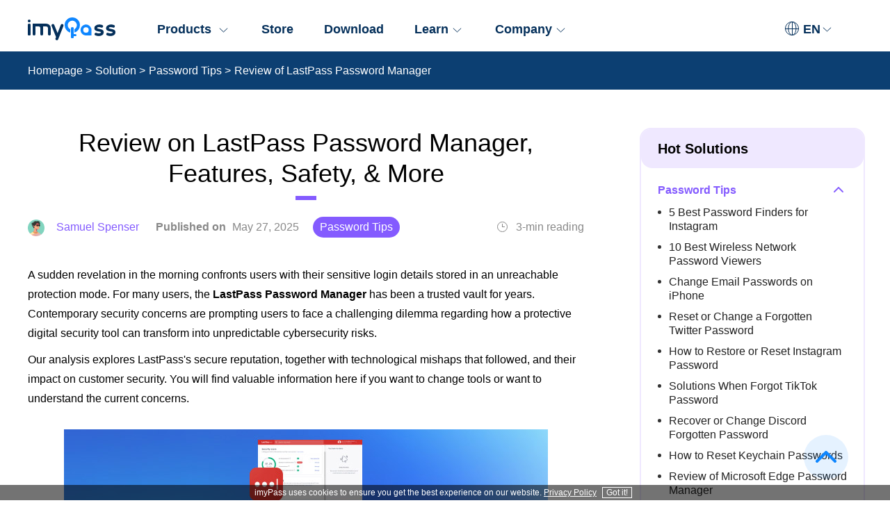

--- FILE ---
content_type: text/html; charset=UTF-8
request_url: https://www.imypass.com/password-tips/review-of-lastpass-password-manager/
body_size: 10621
content:
<!DOCTYPE html><html lang="en"><head> <meta charset="UTF-8"> <meta name="viewport" content="width=device-width, initial-scale=1.0"> <meta http-equiv="X-UA-Compatible" content="IE=edge,chrome=1"> <title>Overview LastPass Password Manager for Keeping Your Passwords Safe</title> <link rel="stylesheet" href="https://www.imypass.com/wp-content/themes/imypass.com/css/article-v1.css"><script>(function(w,d,s,l,i){w[l]=w[l]||[];w[l].push({'gtm.start':new Date().getTime(),event:'gtm.js'});var f=d.getElementsByTagName(s)[0],j=d.createElement(s),dl=l!='dataLayer'?'&l='+l:'';j.async=true;j.src='https://www.googletagmanager.com/gtm.js?id='+i+dl;f.parentNode.insertBefore(j,f);})(window,document,'script','dataLayer','GTM-PXVB7GX');</script> <meta name='robots' content='index, follow, max-image-preview:large, max-snippet:-1, max-video-preview:-1' /> <meta name="description" content="Read this article to learn more about the LastPass Password Manager. We will review not only its features but also all the essential things surrounding it." /> <link rel="canonical" href="https://www.imypass.com/password-tips/review-of-lastpass-password-manager/" /> <meta name="twitter:label1" content="Written by" /> <meta name="twitter:data1" content="Samuel Spenser" /> <meta name="twitter:label2" content="Est. reading time" /> <meta name="twitter:data2" content="7 minutes" /> <style id='wp-img-auto-sizes-contain-inline-css' type='text/css'>img:is([sizes=auto i],[sizes^="auto," i]){contain-intrinsic-size:3000px 1500px}/*# sourceURL=wp-img-auto-sizes-contain-inline-css */</style><style id='classic-theme-styles-inline-css' type='text/css'>/*! This file is auto-generated */.wp-block-button__link{color:#fff;background-color:#32373c;border-radius:9999px;box-shadow:none;text-decoration:none;padding:calc(.667em + 2px) calc(1.333em + 2px);font-size:1.125em}.wp-block-file__button{background:#32373c;color:#fff;text-decoration:none}/*# sourceURL=/wp-includes/css/classic-themes.min.css */</style><link rel='stylesheet' id='trp-language-switcher-style-css' href='https://www.imypass.com/wp-content/plugins/translatepress-multilingual/assets/css/trp-language-switcher.css?ver=2.9.3' type='text/css' media='all' /><link rel='shortlink' href='https://www.imypass.com/?p=1742' /><link rel="alternate" hreflang="en-US" href="https://www.imypass.com/password-tips/review-of-lastpass-password-manager/"/><link rel="alternate" hreflang="ar" href="https://www.imypass.com/ar/password-tips/review-of-lastpass-password-manager/"/><link rel="alternate" hreflang="cs-CZ" href="https://www.imypass.com/cs/password-tips/review-of-lastpass-password-manager/"/><link rel="alternate" hreflang="da-DK" href="https://www.imypass.com/da/password-tips/review-of-lastpass-password-manager/"/><link rel="alternate" hreflang="el" href="https://www.imypass.com/el/password-tips/review-of-lastpass-password-manager/"/><link rel="alternate" hreflang="es-ES" href="https://www.imypass.com/es/password-tips/review-of-lastpass-password-manager/"/><link rel="alternate" hreflang="fi" href="https://www.imypass.com/fi/password-tips/review-of-lastpass-password-manager/"/><link rel="alternate" hreflang="he-IL" href="https://www.imypass.com/he/password-tips/review-of-lastpass-password-manager/"/><link rel="alternate" hreflang="hi-IN" href="https://www.imypass.com/hi/password-tips/review-of-lastpass-password-manager/"/><link rel="alternate" hreflang="hr" href="https://www.imypass.com/hr/password-tips/review-of-lastpass-password-manager/"/><link rel="alternate" hreflang="id-ID" href="https://www.imypass.com/id/password-tips/review-of-lastpass-password-manager/"/><link rel="alternate" hreflang="it-IT" href="https://www.imypass.com/it/password-tips/review-of-lastpass-password-manager/"/><link rel="alternate" hreflang="ko-KR" href="https://www.imypass.com/ko/password-tips/review-of-lastpass-password-manager/"/><link rel="alternate" hreflang="ms-MY" href="https://www.imypass.com/ms/password-tips/review-of-lastpass-password-manager/"/><link rel="alternate" hreflang="nb-NO" href="https://www.imypass.com/nb/password-tips/review-of-lastpass-password-manager/"/><link rel="alternate" hreflang="hu-HU" href="https://www.imypass.com/hu/password-tips/review-of-lastpass-password-manager/"/><link rel="alternate" hreflang="pl-PL" href="https://www.imypass.com/pl/password-tips/review-of-lastpass-password-manager/"/><link rel="alternate" hreflang="pt-BR" href="https://www.imypass.com/pt/password-tips/review-of-lastpass-password-manager/"/><link rel="alternate" hreflang="ro-RO" href="https://www.imypass.com/ro/password-tips/review-of-lastpass-password-manager/"/><link rel="alternate" hreflang="ru-RU" href="https://www.imypass.com/ru/password-tips/review-of-lastpass-password-manager/"/><link rel="alternate" hreflang="sv-SE" href="https://www.imypass.com/sv/password-tips/review-of-lastpass-password-manager/"/><link rel="alternate" hreflang="th" href="https://www.imypass.com/th/password-tips/review-of-lastpass-password-manager/"/><link rel="alternate" hreflang="tr-TR" href="https://www.imypass.com/tr/password-tips/review-of-lastpass-password-manager/"/><link rel="alternate" hreflang="vi" href="https://www.imypass.com/vi/password-tips/review-of-lastpass-password-manager/"/><link rel="alternate" hreflang="zh-CN" href="https://www.imypass.com/zh/password-tips/review-of-lastpass-password-manager/"/><link rel="alternate" hreflang="zh-TW" href="https://www.imypass.com/zh_tw/password-tips/review-of-lastpass-password-manager/"/><link rel="alternate" hreflang="nl-NL" href="https://www.imypass.com/nl/password-tips/review-of-lastpass-password-manager/"/><link rel="alternate" hreflang="ja" href="https://www.imypass.com/ja/password-tips/review-of-lastpass-password-manager/"/><link rel="alternate" hreflang="de-DE" href="https://www.imypass.com/de/password-tips/review-of-lastpass-password-manager/"/><link rel="alternate" hreflang="fr-FR" href="https://www.imypass.com/fr/password-tips/review-of-lastpass-password-manager/"/><link rel="alternate" hreflang="en" href="https://www.imypass.com/password-tips/review-of-lastpass-password-manager/"/><link rel="alternate" hreflang="cs" href="https://www.imypass.com/cs/password-tips/review-of-lastpass-password-manager/"/><link rel="alternate" hreflang="da" href="https://www.imypass.com/da/password-tips/review-of-lastpass-password-manager/"/><link rel="alternate" hreflang="es" href="https://www.imypass.com/es/password-tips/review-of-lastpass-password-manager/"/><link rel="alternate" hreflang="he" href="https://www.imypass.com/he/password-tips/review-of-lastpass-password-manager/"/><link rel="alternate" hreflang="hi" href="https://www.imypass.com/hi/password-tips/review-of-lastpass-password-manager/"/><link rel="alternate" hreflang="id" href="https://www.imypass.com/id/password-tips/review-of-lastpass-password-manager/"/><link rel="alternate" hreflang="it" href="https://www.imypass.com/it/password-tips/review-of-lastpass-password-manager/"/><link rel="alternate" hreflang="ko" href="https://www.imypass.com/ko/password-tips/review-of-lastpass-password-manager/"/><link rel="alternate" hreflang="ms" href="https://www.imypass.com/ms/password-tips/review-of-lastpass-password-manager/"/><link rel="alternate" hreflang="nb" href="https://www.imypass.com/nb/password-tips/review-of-lastpass-password-manager/"/><link rel="alternate" hreflang="hu" href="https://www.imypass.com/hu/password-tips/review-of-lastpass-password-manager/"/><link rel="alternate" hreflang="pl" href="https://www.imypass.com/pl/password-tips/review-of-lastpass-password-manager/"/><link rel="alternate" hreflang="pt" href="https://www.imypass.com/pt/password-tips/review-of-lastpass-password-manager/"/><link rel="alternate" hreflang="ro" href="https://www.imypass.com/ro/password-tips/review-of-lastpass-password-manager/"/><link rel="alternate" hreflang="ru" href="https://www.imypass.com/ru/password-tips/review-of-lastpass-password-manager/"/><link rel="alternate" hreflang="sv" href="https://www.imypass.com/sv/password-tips/review-of-lastpass-password-manager/"/><link rel="alternate" hreflang="tr" href="https://www.imypass.com/tr/password-tips/review-of-lastpass-password-manager/"/><link rel="alternate" hreflang="zh" href="https://www.imypass.com/zh/password-tips/review-of-lastpass-password-manager/"/><link rel="alternate" hreflang="nl" href="https://www.imypass.com/nl/password-tips/review-of-lastpass-password-manager/"/><link rel="alternate" hreflang="de" href="https://www.imypass.com/de/password-tips/review-of-lastpass-password-manager/"/><link rel="alternate" hreflang="fr" href="https://www.imypass.com/fr/password-tips/review-of-lastpass-password-manager/"/><link rel="alternate" hreflang="x-default" href="https://www.imypass.com/password-tips/review-of-lastpass-password-manager/"/><script type="application/ld+json" class="saswp-schema-markup-output">[{"@context":"https:\/\/schema.org","@type":"NewsArticle","@id":"https:\/\/www.imypass.com\/password-tips\/review-of-lastpass-password-manager\/#newsarticle","url":"https:\/\/www.imypass.com\/password-tips\/review-of-lastpass-password-manager\/","headline":"Overview LastPass Password Manager for Keeping Your Passwords Safe","mainEntityOfPage":"https:\/\/www.imypass.com\/password-tips\/review-of-lastpass-password-manager\/","datePublished":"2023-09-15T11:06:37+08:00","dateModified":"2025-05-27T10:46:39+08:00","description":"Read this article to learn more about the LastPass Password Manager. We will review not only its features but also all the essential things surrounding it.","articleSection":"Password Tips","articleBody":"","keywords":"","name":"Overview LastPass Password Manager for Keeping Your Passwords Safe","thumbnailUrl":"https:\/\/www.imypass.com\/wp-content\/uploads\/2025\/05\/review-of-lastpass-password-manager-s.jpg","wordCount":"1246","timeRequired":"PT5M32S","mainEntity":{"@type":"WebPage","@id":"https:\/\/www.imypass.com\/password-tips\/review-of-lastpass-password-manager\/"},"author":{"@type":"Person","name":"Samuel Spenser","description":"","url":"https:\/\/www.imypass.com\/editor\/samuel-spenser\/","sameAs":[],"image":{"@type":"ImageObject","url":"https:\/\/www.imypass.com\/images\/author\/samuel-spenser.png","height":152,"width":152}},"publisher":{"@type":"Organization","name":"imyPass","url":"https:\/\/www.imypass.com"},"editor":{"image":{"url":"https:\/\/www.imypass.com\/images\/author\/samuel-spenser.png","width":152,"height":152}},"image":[{"@type":"ImageObject","@id":"https:\/\/www.imypass.com\/password-tips\/review-of-lastpass-password-manager\/#primaryimage","url":"https:\/\/www.imypass.com\/wp-content\/uploads\/2025\/05\/review-of-lastpass-password-manager-s-1200x720.jpg","width":"1200","height":"720"}]}]</script><style id='global-styles-inline-css' type='text/css'>:root{--wp--preset--aspect-ratio--square: 1;--wp--preset--aspect-ratio--4-3: 4/3;--wp--preset--aspect-ratio--3-4: 3/4;--wp--preset--aspect-ratio--3-2: 3/2;--wp--preset--aspect-ratio--2-3: 2/3;--wp--preset--aspect-ratio--16-9: 16/9;--wp--preset--aspect-ratio--9-16: 9/16;--wp--preset--color--black: #000000;--wp--preset--color--cyan-bluish-gray: #abb8c3;--wp--preset--color--white: #ffffff;--wp--preset--color--pale-pink: #f78da7;--wp--preset--color--vivid-red: #cf2e2e;--wp--preset--color--luminous-vivid-orange: #ff6900;--wp--preset--color--luminous-vivid-amber: #fcb900;--wp--preset--color--light-green-cyan: #7bdcb5;--wp--preset--color--vivid-green-cyan: #00d084;--wp--preset--color--pale-cyan-blue: #8ed1fc;--wp--preset--color--vivid-cyan-blue: #0693e3;--wp--preset--color--vivid-purple: #9b51e0;--wp--preset--gradient--vivid-cyan-blue-to-vivid-purple: linear-gradient(135deg,rgb(6,147,227) 0%,rgb(155,81,224) 100%);--wp--preset--gradient--light-green-cyan-to-vivid-green-cyan: linear-gradient(135deg,rgb(122,220,180) 0%,rgb(0,208,130) 100%);--wp--preset--gradient--luminous-vivid-amber-to-luminous-vivid-orange: linear-gradient(135deg,rgb(252,185,0) 0%,rgb(255,105,0) 100%);--wp--preset--gradient--luminous-vivid-orange-to-vivid-red: linear-gradient(135deg,rgb(255,105,0) 0%,rgb(207,46,46) 100%);--wp--preset--gradient--very-light-gray-to-cyan-bluish-gray: linear-gradient(135deg,rgb(238,238,238) 0%,rgb(169,184,195) 100%);--wp--preset--gradient--cool-to-warm-spectrum: linear-gradient(135deg,rgb(74,234,220) 0%,rgb(151,120,209) 20%,rgb(207,42,186) 40%,rgb(238,44,130) 60%,rgb(251,105,98) 80%,rgb(254,248,76) 100%);--wp--preset--gradient--blush-light-purple: linear-gradient(135deg,rgb(255,206,236) 0%,rgb(152,150,240) 100%);--wp--preset--gradient--blush-bordeaux: linear-gradient(135deg,rgb(254,205,165) 0%,rgb(254,45,45) 50%,rgb(107,0,62) 100%);--wp--preset--gradient--luminous-dusk: linear-gradient(135deg,rgb(255,203,112) 0%,rgb(199,81,192) 50%,rgb(65,88,208) 100%);--wp--preset--gradient--pale-ocean: linear-gradient(135deg,rgb(255,245,203) 0%,rgb(182,227,212) 50%,rgb(51,167,181) 100%);--wp--preset--gradient--electric-grass: linear-gradient(135deg,rgb(202,248,128) 0%,rgb(113,206,126) 100%);--wp--preset--gradient--midnight: linear-gradient(135deg,rgb(2,3,129) 0%,rgb(40,116,252) 100%);--wp--preset--font-size--small: 13px;--wp--preset--font-size--medium: 20px;--wp--preset--font-size--large: 36px;--wp--preset--font-size--x-large: 42px;--wp--preset--spacing--20: 0.44rem;--wp--preset--spacing--30: 0.67rem;--wp--preset--spacing--40: 1rem;--wp--preset--spacing--50: 1.5rem;--wp--preset--spacing--60: 2.25rem;--wp--preset--spacing--70: 3.38rem;--wp--preset--spacing--80: 5.06rem;--wp--preset--shadow--natural: 6px 6px 9px rgba(0, 0, 0, 0.2);--wp--preset--shadow--deep: 12px 12px 50px rgba(0, 0, 0, 0.4);--wp--preset--shadow--sharp: 6px 6px 0px rgba(0, 0, 0, 0.2);--wp--preset--shadow--outlined: 6px 6px 0px -3px rgb(255, 255, 255), 6px 6px rgb(0, 0, 0);--wp--preset--shadow--crisp: 6px 6px 0px rgb(0, 0, 0);}:where(.is-layout-flex){gap: 0.5em;}:where(.is-layout-grid){gap: 0.5em;}body .is-layout-flex{display: flex;}.is-layout-flex{flex-wrap: wrap;align-items: center;}.is-layout-flex > :is(*, div){margin: 0;}body .is-layout-grid{display: grid;}.is-layout-grid > :is(*, div){margin: 0;}:where(.wp-block-columns.is-layout-flex){gap: 2em;}:where(.wp-block-columns.is-layout-grid){gap: 2em;}:where(.wp-block-post-template.is-layout-flex){gap: 1.25em;}:where(.wp-block-post-template.is-layout-grid){gap: 1.25em;}.has-black-color{color: var(--wp--preset--color--black) !important;}.has-cyan-bluish-gray-color{color: var(--wp--preset--color--cyan-bluish-gray) !important;}.has-white-color{color: var(--wp--preset--color--white) !important;}.has-pale-pink-color{color: var(--wp--preset--color--pale-pink) !important;}.has-vivid-red-color{color: var(--wp--preset--color--vivid-red) !important;}.has-luminous-vivid-orange-color{color: var(--wp--preset--color--luminous-vivid-orange) !important;}.has-luminous-vivid-amber-color{color: var(--wp--preset--color--luminous-vivid-amber) !important;}.has-light-green-cyan-color{color: var(--wp--preset--color--light-green-cyan) !important;}.has-vivid-green-cyan-color{color: var(--wp--preset--color--vivid-green-cyan) !important;}.has-pale-cyan-blue-color{color: var(--wp--preset--color--pale-cyan-blue) !important;}.has-vivid-cyan-blue-color{color: var(--wp--preset--color--vivid-cyan-blue) !important;}.has-vivid-purple-color{color: var(--wp--preset--color--vivid-purple) !important;}.has-black-background-color{background-color: var(--wp--preset--color--black) !important;}.has-cyan-bluish-gray-background-color{background-color: var(--wp--preset--color--cyan-bluish-gray) !important;}.has-white-background-color{background-color: var(--wp--preset--color--white) !important;}.has-pale-pink-background-color{background-color: var(--wp--preset--color--pale-pink) !important;}.has-vivid-red-background-color{background-color: var(--wp--preset--color--vivid-red) !important;}.has-luminous-vivid-orange-background-color{background-color: var(--wp--preset--color--luminous-vivid-orange) !important;}.has-luminous-vivid-amber-background-color{background-color: var(--wp--preset--color--luminous-vivid-amber) !important;}.has-light-green-cyan-background-color{background-color: var(--wp--preset--color--light-green-cyan) !important;}.has-vivid-green-cyan-background-color{background-color: var(--wp--preset--color--vivid-green-cyan) !important;}.has-pale-cyan-blue-background-color{background-color: var(--wp--preset--color--pale-cyan-blue) !important;}.has-vivid-cyan-blue-background-color{background-color: var(--wp--preset--color--vivid-cyan-blue) !important;}.has-vivid-purple-background-color{background-color: var(--wp--preset--color--vivid-purple) !important;}.has-black-border-color{border-color: var(--wp--preset--color--black) !important;}.has-cyan-bluish-gray-border-color{border-color: var(--wp--preset--color--cyan-bluish-gray) !important;}.has-white-border-color{border-color: var(--wp--preset--color--white) !important;}.has-pale-pink-border-color{border-color: var(--wp--preset--color--pale-pink) !important;}.has-vivid-red-border-color{border-color: var(--wp--preset--color--vivid-red) !important;}.has-luminous-vivid-orange-border-color{border-color: var(--wp--preset--color--luminous-vivid-orange) !important;}.has-luminous-vivid-amber-border-color{border-color: var(--wp--preset--color--luminous-vivid-amber) !important;}.has-light-green-cyan-border-color{border-color: var(--wp--preset--color--light-green-cyan) !important;}.has-vivid-green-cyan-border-color{border-color: var(--wp--preset--color--vivid-green-cyan) !important;}.has-pale-cyan-blue-border-color{border-color: var(--wp--preset--color--pale-cyan-blue) !important;}.has-vivid-cyan-blue-border-color{border-color: var(--wp--preset--color--vivid-cyan-blue) !important;}.has-vivid-purple-border-color{border-color: var(--wp--preset--color--vivid-purple) !important;}.has-vivid-cyan-blue-to-vivid-purple-gradient-background{background: var(--wp--preset--gradient--vivid-cyan-blue-to-vivid-purple) !important;}.has-light-green-cyan-to-vivid-green-cyan-gradient-background{background: var(--wp--preset--gradient--light-green-cyan-to-vivid-green-cyan) !important;}.has-luminous-vivid-amber-to-luminous-vivid-orange-gradient-background{background: var(--wp--preset--gradient--luminous-vivid-amber-to-luminous-vivid-orange) !important;}.has-luminous-vivid-orange-to-vivid-red-gradient-background{background: var(--wp--preset--gradient--luminous-vivid-orange-to-vivid-red) !important;}.has-very-light-gray-to-cyan-bluish-gray-gradient-background{background: var(--wp--preset--gradient--very-light-gray-to-cyan-bluish-gray) !important;}.has-cool-to-warm-spectrum-gradient-background{background: var(--wp--preset--gradient--cool-to-warm-spectrum) !important;}.has-blush-light-purple-gradient-background{background: var(--wp--preset--gradient--blush-light-purple) !important;}.has-blush-bordeaux-gradient-background{background: var(--wp--preset--gradient--blush-bordeaux) !important;}.has-luminous-dusk-gradient-background{background: var(--wp--preset--gradient--luminous-dusk) !important;}.has-pale-ocean-gradient-background{background: var(--wp--preset--gradient--pale-ocean) !important;}.has-electric-grass-gradient-background{background: var(--wp--preset--gradient--electric-grass) !important;}.has-midnight-gradient-background{background: var(--wp--preset--gradient--midnight) !important;}.has-small-font-size{font-size: var(--wp--preset--font-size--small) !important;}.has-medium-font-size{font-size: var(--wp--preset--font-size--medium) !important;}.has-large-font-size{font-size: var(--wp--preset--font-size--large) !important;}.has-x-large-font-size{font-size: var(--wp--preset--font-size--x-large) !important;}/*# sourceURL=global-styles-inline-css */</style></head><body> <noscript><iframe src="https://www.googletagmanager.com/ns.html?id=GTM-PXVB7GX" height="0" width="0" style="display:none;visibility:hidden"></iframe></noscript> <div class="header"> <div class="center"> <img class="toggle_nav" src="/images/toggle.png" alt="Navigation" loading="Toggle" width="26" height="18" /> <a href="/" class="logo"><img src="/images/style/imypass-logo.svg" alt="imyPass" loading="lazy" width="126" height="33"></a> <div class="language"> <span class="lan_en"><img src="/images/style/global.svg" alt="Global" loading="lazy" width="20" height="20"><span>EN</span><i></i></span> <div class="language_box"> <div> <a href="https://www.imypass.com/" data-no-translation>English</a> <a href="https://www.imypass.com/cs/">Čeština</a> <a href="https://www.imypass.com/da/">Dansk</a> <a href="https://www.imypass.com/el/">Ελληνικά</a> <a href="https://www.imypass.com/es/">Español</a> <a href="https://www.imypass.com/fi/">Suomi</a> <a href="https://www.imypass.com/hu/">Magyar</a> <a href="https://www.imypass.com/it/">Italiano</a> <a href="https://www.imypass.com/nl/">Nederlands</a> <a href="https://www.imypass.com/pl/">Polski</a> <a href="https://www.imypass.com/pt/">Português</a> <a href="https://www.imypass.com/ru/">русский</a> <a href="https://www.imypass.com/sv/">Svenska</a> <a href="https://www.imypass.com/tr/">Türkçe</a> <a href="https://www.imypass.com/zh/">简体中文</a> <a href="https://www.imypass.com/zh_tw/">繁體中文</a> <a href="https://www.imypass.com/fr/">français</a> <a href="https://www.imypass.com/ja/">日本語</a> <a href="https://www.imypass.com/de/">Deutsch</a> <a href="https://www.imypass.com/he/">Иврит</a> <a href="https://www.imypass.com/hi/">हिंदी</a> <a href="https://www.imypass.com/hr/">Hrvatski</a> <a href="https://www.imypass.com/id/">Bahasa Indonesia</a> <a href="https://www.imypass.com/ko/">한국어</a> <a href="https://www.imypass.com/ms/">Bahasa Melayu</a> <a href="https://www.imypass.com/nb/">Norsk</a> <a href="https://www.imypass.com/ro/">Română</a> <a href="https://www.imypass.com/th/">ไทย</a> <a href="https://www.imypass.com/vi/">Tiếng Việt</a> <a href="https://www.imypass.com/ar/">عربى</a> </div> </div> </div> <ul class="header_nav"> <li> <span>Products <i></i></span> <div class="header_nav_box center"> <ul class="flex_box"> <li class="left_li"> <div class="nav_title">Password Solutions</div> <ul class="flex_left"> <li class="flex_box flex_box_product"> <a href="/windows-password-reset/"><img class="icon-right" src="/images/index/imypass-products-windows-password-reset-icon.svg" alt="Windows Password Reset" loading="lazy" width="50" height="50"/></a> <div class="product-right"> <a class="product_name" href="/windows-password-reset/">Windows Password Reset<i class="hot"></i></a> <p>Remove and Reset Widnows Password in Seconds</p> </div> </li> <li class="flex_box flex_box_product"> <a href="/iphone-unlocker/"><img class="icon-right" src="/images/index/imypass-products-ipassgo-icon.svg" alt="iPassGo" loading="lazy" width="50" height="50"/></a> <div class="product-right"> <a href="/iphone-unlocker/" class="product_name">iPassGo<i class="hot"></i></a> <p>Wipe iOS Screen Passcode, Remove Apple ID, etc.</p> </div> </li> <li class="flex_box flex_box_product"> <a href="/icloud-activation-lock-remover/"><img class="icon-right" src="/images/index/imypass-products-ipassbye-icon.svg" alt="iPassBye" loading="lazy" width="50" height="50"/></a> <div class="product-right"> <a href="/icloud-activation-lock-remover/" class="product_name">iPassBye</a> <p>One-click to Bypass the iCloud Activation Lock</p> </div> </li> <li class="flex_box flex_box_product"> <a href="/iphone-password-manager/"><img class="icon-right" src="/images/index/imypass-products-iphone-password-manager-icon.svg" alt="iPhone Password Manager" loading="lazy" width="50" height="50"/></a> <div class="product-right"> <a href="/iphone-password-manager/" class="product_name">iPhone Password Manager</a> <p>View, Export, and Restore iPhone Passwords</p> </div> </li> <li class="flex_box flex_box_product"> <a href="/android-unlocker/"><img class="icon-right" src="/images/anypassgo/anypassgo-icon-30.svg" alt="AnyPassGo" loading="lazy" width="50" height="50"/></a> <div class="product-right"> <a href="/android-unlocker/" class="product_name">AnyPassGo<i class="new"></i></a> <p>Bypass Android Screen Lock and FRP</p> </div> </li> </ul> </li> <li class="right_li"> <div class="nav_title">Privacy Solutions</div> <ul class="flex_left"> <li class="flex_box flex_box_product"> <a href="/iphone-location-changer/"><img class="icon-right" src="/images/index/imypass-products-iphone-location-changer-icon.svg" alt="iLocaGo" loading="lazy" width="50" height="50"/></a> <div class="product-right"> <a href="/iphone-location-changer/" class="product_name">iLocaGo</a> <p>Change or Hide Location on iOS/Android Devices</p> </div> </li> </ul> <div class="nav_title">Data Solutions</div> <ul class="flex_left"> <li class="flex_box flex_box_product"> <a href="/iphone-data-recovery/"><img class="icon-right" src="/images/iphone-data-recovery/app-icon.png" alt="iPhone Data Recovery" loading="lazy" width="50" height="50"/></a> <div class="product-right"> <a href="/iphone-data-recovery/" class="product_name">iPhone Data Recovery<i class="new"></i></a> <p>Recover iOS data from devices, iCloud, iTunes backup</p> </div> </li> <li class="flex_box flex_box_product"> <a href="/iphone-transfer/"><img class="icon-right" src="/images/iphone-transfer/iphone-transfer-icon.svg" alt="iPhone Transfer" loading="lazy" width="50" height="50"/></a> <div class="product-right"> <a href="/iphone-transfer/" class="product_name">iPhone Transfer<i class="new"></i></a> <p>Transfer Data Between iPhones, Laptops, and iTunes</p> </div> </li> </ul> </li> </ul> <div class="see-more"> <a href="/product/">See All Products >></a> </div> </div> </li> <li><a href="/store/">Store</a></li> <li><a href="/download-center/">Download</a></li> <li> <span>Learn<i></i></span> <div class="header_learn"> <a href="/solution/"><img src="/images/style/icon-blog.svg" alt="Blog" loading="lazy" width="20" height="20" />Solution</a> <a href="/support/"><img src="/images/style/icon-support.svg" alt="Support Center" loading="lazy" width="20" height="20" />Support Center</a> </div> </li> <li> <span>Company<i></i></span> <div class="header_learn"> <a href="/about/"><img src="/images/style/icon-about.svg" alt="About Us" loading="lazy" width="20" height="20" />About Us</a> <a href="/contact/"><img src="/images/style/icon-contact.svg" alt="Contact" loading="lazy" width="20" height="20" />Contact</a> </div> </li> </ul> </div></div><div class="nav_bg"></div> <div class="breadcrumbs"><div class="center"><ul><li><a href="/">Homepage</a> &gt;</li><li><a href="/solution/">Solution</a> &gt;</li><li><a href=https://www.imypass.com/password-tips/>Password Tips</a> &gt;</li><li>Review of LastPass Password Manager</li></ul></div></div> <div class="main center flex_box"> <div class="article"> <h1>Review on LastPass Password Manager, Features, Safety, & More</h1> <p class="author-date"><a href="https://www.imypass.com/editor/samuel-spenser/"><img decoding="async" width="24" height="24" src="/images/author/samuel-spenser.png" loading="lazy" alt="Samuel Spenser"><span>Samuel Spenser</span></a> Published on <span>May 27, 2025</span><a class="category" href=https://www.imypass.com/password-tips/>Password Tips</a><span class="read"><i></i>3-min reading</span></p> <p>A sudden revelation in the morning confronts users with their sensitive login details stored in an unreachable protection mode. For many users, the <strong>LastPass Password Manager</strong> has been a trusted vault for years. Contemporary security concerns are prompting users to face a challenging dilemma regarding how a protective digital security tool can transform into unpredictable cybersecurity risks.</p> <p>Our analysis explores LastPass's secure reputation, together with technological mishaps that followed, and their impact on customer security. You will find valuable information here if you want to change tools or want to understand the current concerns.</p> <img decoding="async" src="/wp-content/uploads/2025/05/review-of-lastpass-password-manager.jpg" alt="Review of Lastpass Password Manager" width="696" height="150" loading="lazy" /> <div class="anchor"> <p>In this article:</p> <ul> <li><a href="#part1">Part 1. Introduction to LastPass Password Manager </a></li> <li><a href="#part2">Part 2. Is LastPass Password Manager Safe</a></li> <li><a href="#part3">Part 3. Is LastPass Password Manager Free - Price Plans</a></li> <li><a href="#part4">Part 4. Pros & Cons - LastPass Password Manager Review</a></li> <li><a href="#part5">Part 5. How to Use LastPass Password Manager</a></li> <li><a href="#part6">Part 6. Reliable LastPass Password Manager Alternative</a></li> </ul> </div> <h2 id="part1" class="v1">Part 1. Introduction to LastPass Password Manager </h2> <p>The LastPass Password Manager app is a widely used tool that aids users in storing, managing, and accessing their passwords safely across devices, including Windows PCs. A digital encrypted vault stores your login credentials under one master password that protects everything, so you need to remember only one password for total account access. The LastPass tool functions as a dependable <a href='/windows-password/windows-password-manager/'>Windows password manager</a> solution through which users can create new passwords automatically. </p> <img decoding="async" src="/wp-content/uploads/2025/05/lastpass-password-manager-ui.jpg" alt="Lastpass Password Manager Ui" width="600" height="344" loading="lazy" /> <p>At the same time, the system also provides form completion and authentication security across all devices. Work and personal accounts get easier to manage when you use the app because it both streamlines your digital processes and ensures total security for sensitive data. LastPass delivers top-level security combined with user-friendly interfaces, so it remains a preferred option for people who need total protection during their digital interactions.</p> <h2 id="part2" class="v1">Part 2. Is LastPass Password Manager Safe</h2> <p>When evaluating password managers, a key question arises: How safe is LastPass password manager? LastPass implements AES-256 encryption along with zero-knowledge architecture and multi-factor authentication, which secures user data. The system has been created to protect your vault contents from all users, including LastPass itself.</p> <p>The platform has encountered major security issues in recent times. The 2022 security breach gave attackers the capabilities to access vaults containing customer information, together with sensitive metadata. The system vulnerability caused major security concerns about its ability to defend against present threats. Since the major security issues, LastPass introduced new features for dark web monitoring and improved security dashboards to win back user trust.</p> <p>Although LastPass provides strong protection tools for your data, its security issues throughout the years emphasize the value of remaining alert and using best practices for password management. That is why many considered it the best <a href='/password-tips/password-boss/'>alternative for Password Boss</a>.</p> <h2 id="part3" class="v1">Part 3. Is LastPass Password Manager Free - Price Plans</h2> <p>Is LastPass Password Manager free? Yes, it has a free version that lets you save and autofill passwords on one device type - either mobile or desktop. But if you want more features and flexibility, LastPass offers several paid plans, all currently 30% off for World Password Day.</p> <p>The Premium plan is best for personal use and costs $2.10 per month (regular price $3.00), billed yearly. It includes unlimited password storage, access on all devices, dark web monitoring, passwordless login, 1GB encrypted storage, emergency access, and more.</p> <p>The Family plan is $2.80 per month (normally $4.00) and includes six Premium accounts. It also comes with a dashboard to manage and share passwords with your family.</p> <p>For small teams, the Teams plan costs $2.97 per user per month (regularly $4.25). It gives each user a password vault, plus admin tools like a dashboard, shared folders, security policies, and dark web monitoring.</p> <p>Larger businesses can choose the Business plan at $4.90 per user per month. It includes everything in the Teams plan, plus more users, advanced security settings, directory integrations, federated login, and LastPass Families for employees.</p> <p>Each plan comes with a free trial - 30 days for personal use and 14 days for business - so you can try it out before paying.</p> <h2 id="part4" class="v1">Part 4. Pros & Cons - LastPass Password Manager Review</h2> <p>LastPass is easy to use. It offers many features and works on different platforms. If you need a simple LastPass password manager review, this app is a great choice. The tool provides excellent features for both individual users and businesses. It includes password sharing, autofill options, and secure storage. Users might reject the app because of serious security issues that have occurred in its past. Our quick summary contains these strengths along with weaknesses:</p> <div class="pros_cons flex_box"> <div class="pros"> <p class="title">Pros</p> <ul> <li>Easy to set up and use</li> <li>Strong encryption and a zero-knowledge model</li> <li>Works across devices such as Windows, mobile, and browsers</li> <li>Offers password sharing and autofill</li> <li>Free version available</li> <li>Good family and business plan options</li> </ul> </div> <div class="cons"> <p class="title">Cons</p> <ul> <li>Past security breaches raise concerns.</li> <li>Characteristics in the platform exist only in its paid plans.</li> <li>The Teams plan from Microsoft does not support a unified login method</li> <li>Slightly higher price than some alternatives</li> </ul> </div> </div> <h2 id="part5" class="v1">Part 5. How to Use LastPass Password Manager</h2> <p>If you’re wondering how to use LastPass password manager, it’s easier than you might think. Through the app's vault function, all login information is stored in one protected space. The system requires you to remember just one key Master Password to access your vault. The password manager functions of LastPass include its login completion capabilities as well as its ability to guide users through secure password generation.</p> <h3>1.Create Your Vault</h3> <p>The service provides users with a protected vault after completing the account registration process. It will store the password you want to save along with your login credentials in your LastPass vault. From now on, the Master Password will guard your vault. It’s all you need to remember.</p> <h3>2.Save and Autofill Credentials</h3> <p>The software saves your login information after you accept its offer to remember your username and password when logging in. Visiting that website again enables one-click automatic completion of saved data.</p> <h3>3.Generate Strong Passwords</h3> <p>Need a new password? Within LastPass, you can find a built-in password generator that produces complex passwords that you can easily create. The tool protects your passwords from hackers while reducing the threat of repeatedly used passwords.</p> <h2 id="part6" class="v1">Part 6. Reliable LastPass Password Manager Alternative</h2> <p>While the LastPass password manager free version is helpful for basic needs, it may not meet the expectations of users who value complete privacy and offline access. One of the key strengths of <a href='/iphone-password-manager/'>imyPass iPhone Password Manager</a> becomes evident because it operates without cloud storage.</p> <div class="btn_box" > <a href="/download/iphone-password-manager.exe" data-buttonlabel="Articledown" data-filename=""><span><i class="iconfont iconwin"></i>Free Download</span></a> <a href="/download/mac/iphone-password-manager-for-mac.dmg" data-buttonlabel="Articledown" data-filename=""><span><i class="iconfont iconmac"></i>Free Download</span></a> </div> <p>The interface has simple design elements. This makes it easy for users to manage passwords without stress. As a user-friendly solution for complete control security, imyPass is a viable option.</p> <img decoding="async" src="/wp-content/uploads/2025/05/imypass-iphone-password-manager.jpg" alt="iMypass iPhone Password Manager" width="600" height="392" loading="lazy" /> <h2 id="part" class="v1">Conclusion</h2> <p>This <strong>LastPass password manager review</strong> looks at features, pricing, safety, and usability. It shows that the app is still a trustworthy choice for managing and protecting your online credentials. The password manager gives users comfort and security. Just keep using secure password management to stay safe online.</p> <div class="related flex_box"> <div> <p class="title">More Related Articles</p> <ul> <li><a href="/password-tips/keeper-password-management-review/">Truthful Review Keeper Password Manager for Keeping Passwords Safe</a></li> <li><a href="/password-tips/google-password-manager-review/">Full Google Password Manager Review and Its 3 Alternatives</a></li> <li><a href="/password-tips/review-of-dashlane-password-manager/">Dashlane Password Manager Review: Security Solution for Data</a></li> </ul> </div> <div> <p class="title">imyPass Latest</p> <ul> <li><a href="https://www.imypass.com/unlock-android/frp-bypass-tool-for-pc/">Bypass FRP with PC Software for Free &#8211; Tools, Risk, &#038; Comparison</a></li> <li><a href="https://www.imypass.com/recover-data/ontrack-easyrecovery-review/">What Is OnTrack EasyRecovery, Features, Pros, Cons &#038; More</a></li> <li><a href="https://www.imypass.com/recover-data/gihosoft-iphone-data-recovery-review/">Truthful Gihosoft iPhone Recovery Review You Should Know in 2026</a></li> </ul> </div> </div> <div class="author flex_box"> <img decoding="async" width="88" height="88" src="/images/author/samuel-spenser.png" loading="lazy" alt="Samuel Spenser"> <div> <a href="https://www.imypass.com/editor/samuel-spenser/" class="name">Samuel Spenser</a> <p class="info">Samuel is a senior editor from imyPass. He is an expert on password unlocking. He has over five years of experience writing tutorials on phone unlocking.</p> </div> </div> </div> <div class="recommend"> <div class="recommend_article"> <p class="title">Hot Solutions</p> <ul> <li> <p>Password Tips</p> <ol> <li><a href="/password-tips/best-instagram-password-finder/">5 Best Password Finders for Instagram</a></li> <li><a href="/password-tips/best-wireless-network-password-viewer/">10 Best Wireless Network Password Viewers</a></li> <li><a href="/password-tips/change-email-passwords-iphone/">Change Email Passwords on iPhone</a></li> <li><a href="/password-tips/forgot-twitter-password/">Reset or Change a Forgotten Twitter Password</a></li> <li><a href="/password-tips/forgot-my-instagram-password/">How to Restore or Reset Instagram Password</a></li> <li><a href="/password-tips/forgot-tiktok-password/">Solutions When Forgot TikTok Password</a></li> <li><a href="/password-tips/discord-forgot-password/">Recover or Change Discord Forgotten Password</a></li> <li><a href="/password-tips/reset-keychain-password/">How to Reset Keychain Passwords</a></li> <li><a href="/password-tips/review-of-microsoft-password-manager/">Review of Microsoft Edge Password Manager</a></li> <li><a href="/password-tips/best-password-manager-for-iphone/">5 Best iPhone Password Manager Recommendations</a></li> </ol> </li> <li> <p>Windows Password</p> <ol> <li><a href="/windows-password/bypass-windows-8-password/">Bypass Windows 8 Password</a></li> <li><a href="/windows-password/show-administrator-password-using-cmd/">Show Administrator Password Using CMD</a></li> <li><a href="/windows-password/bypass-windows-10-password/">Bypass Windows 10 Password</a></li> <li><a href="/windows-password/isumsoft-windows-password-refixer/">Review of iSumsoft Windows Password Refixer</a></li> </ol> </li> <li> <p>Unlock iOS</p> <ol> <li><a href="/unlock-ios/support-apple-com-iphone-passcode/">Remove support.apple.com/iphone/passcode</a></li> <li><a href="/unlock-ios/unlock-iphone-without-computer/">Unlock iPhone Without Computer</a></li> <li><a href="/unlock-ios/iphone-locked-to-owner/">Bypass iPhone Locked to Owner</a></li> <li><a href="/unlock-ios/factory-reset-iphone-without-apple-id-password/">Factory Reset iPhone Without Apple ID Password</a></li> </ol> </li> <li> <p>Unlock Android</p> <ol> <li><a href="/unlock-android/is-my-phone-unlocked/">How to Know If Your Phone Is Unlocked</a></li> <li><a href="/unlock-android/unlock-samsung-phone/">Unlock Samsung Phone Screen Without Password</a></li> <li><a href="/unlock-android/unlock-pattern-lock/">Unlock Pattern Lock on Android Device</a></li> <li><a href="/unlock-android/oem-unlock/">Unlock OEM and Fix OEM Unlocking Greyed Out</a></li> </ol> </li> </ul> </div> <div class="recommend_product p1"> <img decoding="async" width="48" height="48" src="/images/article/iphone-password-manager-icon.svg" loading="lazy" alt="iPhone Password Manager"> <p class="sub">iPhone Password Manager</p> <p class="title">Manage iPhone Password Easily</p> <a href="/download/iphone-password-manager.exe" class="btn win_inline"><span><i></i>Free Download</span></a> <a href="/download/mac/iphone-password-manager-for-mac.dmg" class="btn mac_inline"><span><i></i>Free Download</span></a> <img decoding="async" width="320" height="182px" src="/images/article/iphone-password-manager.svg" loading="lazy" alt="iPhone Password Manager"> </div> </div> </div> <div class="footer"> <div class="center flex_box"> <div class="footer_part"> <a href="/"><img src="/images/style/logo.svg" alt="imypass" loading="lazy" width="127" height="33" /></a> <div class="btn"> <a class="download" href="/download-center/"><span>Download Center</span></a> <a class="store" href="/store/"><span>imyPass Store</span></a> </div> </div> <dl class="footer_part"> <dt>Hot Products</dt> <dd><a href="/windows-password-reset/">Windows Password Reset</a></dd> <dd><a href="/iphone-unlocker/">iPassGo</a></dd> <dd><a href="/iphone-location-changer/">iLocaGo</a></dd> <dd><a href="/iphone-password-manager/">iPhone Password Manager</a></dd> <dd><a href="/product/">All Products</a></dd> </dl> <dl class="footer_part"> <dt>Hot Tutorials</dt> <dd><a href="/unlock-android/unlock-blu-phone/">Unlock Blu Phone Fast - 4 Easy Ways to Regain Access [2026]</a></dd> <dd><a href="/unlock-ios/remove-activation-lock-on-iphone/">Everything about Activation Lock Removal [iOS 26 Supported]</a></dd> <dd><a href="/gps-location/fake-gps/">Fake GPS Location on iPhone, Android, and Computer</a></dd> <dd><a href="/windows-password/bypass-windows-8-password/">5 Ways to Bypass the Forgotten Login and Admin Password on Windows 8</a></dd> <dd><a href="/unlock-ios/unlock-iphone-with-broken-screen/">4 Proven Ways to Unlock iPhone with Broken Screen [2026]</a></dd> </dl> <dl class="footer_part"> <dt>Company</dt> <dd><a href="/about/">About Us</a></dd> <dd><a href="/contact/">Contact</a></dd> <dd><a href="/support/">Support Center</a></dd> </dl> </div> <div id="copyright"> <div class="center flex_box"> <div> <a href="/privacy-policy/" rel="nofollow">Privacy Policy</a> <a href="/terms-and-conditions/" rel="nofollow">Terms & Conditions</a> <a href="/end-user-license-agreement/" rel="nofollow">License Agreement</a> <a href="/sitemap/" rel="nofollow">Sitemap</a> </div> <p>© 2026 imyPass. All rights reserved.</p> </div> </div></div><template id="tp-language" data-tp-language="en_US"></template><script type="speculationrules">{"prefetch":[{"source":"document","where":{"and":[{"href_matches":"/*"},{"not":{"href_matches":["/wp-*.php","/wp-admin/*","/wp-content/uploads/*","/wp-content/*","/wp-content/plugins/*","/wp-content/themes/imypass.com/*","/*\\?(.+)"]}},{"not":{"selector_matches":"a[rel~=\"nofollow\"]"}},{"not":{"selector_matches":".no-prefetch, .no-prefetch a"}}]},"eagerness":"conservative"}]}</script> <script src="https://www.imypass.com/wp-content/themes/imypass.com/js/article-v1.js"></script></body></html>

--- FILE ---
content_type: text/css
request_url: https://www.imypass.com/wp-content/themes/imypass.com/css/article-v1.css
body_size: 9972
content:
.center,.container{max-width:1200px;width:100%}.header,.header .header_nav>li>span,.header>div{position:relative}.iconfont,cite,i{font-style:normal}*{font-family:'Segoe UI',Lato,Arial,Helvetica,sans-serif}body,button,dd,dl,dt,h1,h2,h3,h4,h5,h6,html,input,li,ol,p,ul{margin:0;padding:0}b,em,h1,h2,h3,h4,h5,h6{font-weight:400}body{font-size:16px;line-height:22px}ol,ul{list-style-type:none}a:hover{text-decoration:underline;cursor:pointer}cite{float:right}img{border:0;-ms-interpolation-mode:bicubic;display:block}svg:not(:root){overflow:hidden}figure,form{margin:0}fieldset{border:1px solid silver;margin:0 2px;padding:.35em .625em .75em}legend{border:0;padding:0;white-space:normal}button,input,select,textarea{font-size:100%;margin:0;vertical-align:baseline}button,input{line-height:normal}button,html input[type=button],input[type=reset],input[type=submit]{-webkit-appearance:button;cursor:pointer}button[disabled],input[disabled]{cursor:default}input[type=checkbox],input[type=radio]{box-sizing:border-box;padding:0}input[type=search]{-webkit-appearance:textfield;-moz-box-sizing:content-box;-webkit-box-sizing:content-box;box-sizing:content-box}input[type=search]::-webkit-search-cancel-button,input[type=search]::-webkit-search-decoration{-webkit-appearance:none}button::-moz-focus-inner,input::-moz-focus-inner{border:0;padding:0}textarea{overflow:auto;vertical-align:top}table{border-collapse:collapse;border-spacing:0}.flex_box{display:-webkit-box;display:-webkit-flex;display:flex;-webkit-box-pack:justify;-webkit-justify-content:space-between;justify-content:space-between;flex-wrap:wrap}i{display:inline-block}.clearfix:after{content:".";display:block;height:0;clear:both;visibility:hidden}.center{margin:auto;box-sizing:border-box}.container{margin:0 auto}a{color:#222;text-decoration:none;font-size:16px}.clearfloat{zoom:1}.flex-box{display:-webkit-box;display:-moz-box;display:-ms-flexbox;display:-webkit-box;display:-webkit-flex;display:flex;-webkit-flex-direction:row;flex-direction:row;-webkit-box-pack:justify;-webkit-justify-content:space-between;justify-content:space-between;flex-wrap:wrap}.header{height:74px;background:0 0;z-index:9}.header .logo{float:left;padding-top:25px}.header .toggle_nav{display:none;float:left;margin-top:33px}.header .header_nav .header_nav_box ul li.left_li,.header .header_nav .header_nav_box ul li.right_li{margin-top:38px;padding-bottom:12px;overflow:hidden}.header .login_btn{float:right;line-height:64px;padding-top:10px;display:none}.header .login_btn>a{display:inline-block;width:85px;height:30px;border-radius:30px;opacity:1;border:1px solid transparent;font-size:18px;font-weight:600;color:#05305B;text-align:center;line-height:28px;text-decoration:none;box-sizing:border-box}.header .login_btn:hover a{border-color:#05305B}.header .header_nav{float:left;margin-left:60px;padding-top:10px}.header .header_nav>li{display:inline-block;margin-right:40px;cursor:pointer;line-height:64px}.header .header_nav>li>a{text-decoration:none}.header .header_nav>li>a,.header .header_nav>li>span{display:inline-block;font-size:18px;font-weight:600;color:#05305B}.header .header_nav>li.active>a,.header .header_nav>li.active>span{color:#0E86FF}.header .header_nav>li>span i{display:inline-block;width:20px;height:20px;background:url(/images/style/arrow.svg) center no-repeat;vertical-align:-5px;margin-left:3px}.header .header_nav>li.active>span i{transform:rotate(180deg)}.header .header_nav>li.active>span::after{clear:both;content:"";width:0;height:0;position:absolute;border:10px solid transparent;border-color:transparent transparent #fff;z-index:3;bottom:0;left:17px}.header .header_nav>li>div{display:none}.header .header_nav .header_nav_box{position:absolute;top:74px;z-index:2;background:#FFF;box-shadow:0 5px 20px 1px rgba(0,0,0,.05);border-radius:10px;left:0;overflow:hidden}.header .header_nav .header_nav_box:hover{cursor:initial}.header_nav_box img.icon-right{height:50px}.header_nav_box .product-right{max-width:380px;line-height:24px}.header .header_nav .header_nav_box li{width:600px;box-sizing:border-box}.header .header_nav .header_nav_box ul li.left_li{border-right:1px solid #ECF0F4}.header .header_nav .header_nav_box ul.flex_left{padding-left:54px;padding-right:74px}.header .header_nav .header_nav_box li:last-child{border:none}.header .header_nav .header_nav_box li p{max-width:380px;font-size:16px;color:#05305B;line-height:24px}.header .header_nav .header_nav_box .flex_box_product{width:480px;height:72px;justify-content:initial;margin-bottom:4px;padding:12px 0}.header .header_nav .header_nav_box .flex_box_product:hover{background:#EFF7FF;border-radius:10px;padding-left:20px}.header .header_nav .header_nav_box li span{display:block;line-height:40px;position:relative}.header .header_nav .header_nav_box li a.product_name{font-size:16px;font-weight:700;color:#05305B;display:inline-block;max-width:100%;text-decoration:none}.header .header_nav .header_nav_box .product-right{margin-left:24px}.header .header_nav .header_nav_box li img{display:block;vertical-align:middle}.header .header_nav .header_nav_box li a.product_name:hover{color:#0E86FF}.product_main_box .see_more{height:50px;background:#ECF0F4;width:100%;text-align:center;line-height:50px;margin-top:16px}.product_main_box .see_more a{font-size:16px;color:#0E86FF;text-decoration:none}.header .header_nav li:nth-of-type(4),.header .header_nav li:nth-of-type(5){position:relative}.header .header_nav .header_learn,.header .language_box{width:240px;background:#fff;box-shadow:0 5px 20px 1px rgba(0,0,0,.05);border-radius:10px;position:absolute;top:64px;left:-100px;padding-bottom:10px;padding-top:10px}.header .header_nav .header_learn a,.header .language_box a{display:block;margin:0 10px;height:40px;line-height:40px;border-radius:10px;font-size:16px;font-weight:600;color:#05305B;padding-left:22px;box-sizing:border-box}.header .header_nav .header_learn a:hover,.header .language_box a:hover{background:#ECF0F4;text-decoration:none}.header .header_nav .header_learn a img,.header .language_box a img{display:inline-block;margin-right:13px;vertical-align:-5px}.header .header_nav .header_nav_box div.see-more{height:50px;background-color:#ECF0F4;width:100%;text-align:center;line-height:50px}.header .header_nav .header_nav_box div.see-more>a{color:#0E86FF}.header .header_nav .header_nav_box .nav_title{padding:0 0 10px 54px;color:#05305B;font-size:20px;font-weight:700;line-height:24px}.header .header_nav .header_nav_box li a.product_name i{margin-left:8px;display:inline-block;vertical-align:-3px!important}.header .header_nav .header_nav_box li a.product_name i.hot{width:24px;height:24px;background:url(/images/index/hot.svg)}.header .header_nav .header_nav_box li a.product_name i.new{width:24px;height:24px;background:url(/images/index/new.svg)}.header .header_nav .header_nav_box .flex_box_product>a{display:flex;text-decoration:none}.product_main_box{position:absolute;left:0;top:60px;width:100%;background:#fff;box-sizing:border-box;line-height:normal;box-shadow:0 5px 20px 0 rgba(0,0,0,.05);display:none;overflow:hidden;z-index:9;border-radius:10px}.header>.center>ul li.active .product_main_box{display:-webkit-box;display:-webkit-flex;display:flex}.product_main>div.desktop{max-width:599px;width:100%}.product_main>div.desktop:nth-child(1){border-right:1px #ECF0F4 solid}.toggle_nav_box li>i.active{background-position-y:-132px}.product_main>div.online>span i{background-position-y:-40px;margin-left:12px}.product_main>div.desktop>div>div{font-size:16px;color:#444;position:relative;max-width:378px;width:100%;box-sizing:border-box;margin-bottom:10px;overflow:hidden}.product_main div>div>div a{line-height:24px;color:#05305B;font-size:16px;display:inline-block;font-weight:700}.product_main div>div>div p{font-size:16px;color:#05305B;line-height:24px;font-weight:400;text-align:left}.product_main div>div>div div{flex:1;margin-left:8px}.product_main div>div>div{align-items:flex-start;position:relative}.product_main div>div>div:hover div{display:inline-block}.product_main div>div>div div div a{min-width:52px;height:24px;font-size:14px;border-radius:4px;border:1px solid #FF7714;text-align:center;line-height:22px;box-sizing:border-box;color:#FF7714;display:inline-block;padding-right:10px;padding-left:10px;background:#FFECDE;font-weight:400}.product_main div>div>div div div a::after{display:none}.product_main div>div div a:hover{text-decoration:none;width:auto}.product_main .desktop>div>div{margin-bottom:24px}.product_main .online>div>div{line-height:16px;margin-bottom:28px}.header .lan_en,.header .language{line-height:64px;position:relative}.product_main div>div>div a i{margin-left:8px;display:inline-block;vertical-align:-3px!important}.product_main div>div>div a i.hot{width:24px;height:24px;background:url(/images/index/hot.svg)}.product_main div>div>div a i.new{width:24px;height:24px;background:url(/images/index/new.svg)}.product_main img.product-icon{width:50px;height:50px}.product_main{padding-top:38px}.product_main .desktop .flex_box{margin-left:54px;margin-right:74px;width:452px;height:50px;padding:11px 0}.product_main .desktop .flex_box:hover{background-color:#EFF7FF;border-radius:10px;padding:11px 20px}.product_main .desktop>span{padding-left:54px;color:#05305B;font-size:20px;font-weight:700}.product_main .desktop .flex_box.flex_box_first{margin-top:10px}.header .language{float:right;margin-right:40px;padding-top:10px}.header .lan_en{font-size:18px;font-weight:600;color:#05305B;display:inline-block;cursor:pointer}.header .lan_en i{display:inline-block;margin-left:0;width:20px;height:20px;background:url(/images/style/arrow.svg) center no-repeat;vertical-align:-4px}.header .lan_en img{display:inline-block;margin-right:6px;vertical-align:-3px}.header .language.active .lan_en::after{clear:both;content:"";width:0;height:0;position:absolute;border:10px solid transparent;border-color:transparent transparent #fff;z-index:3;bottom:10px;left:50%;margin-left:-10px}.header .language.active .lan_en i{-webkit-transform:rotate(180deg);transform:rotate(180deg)}.header .language.active .lan_en{color:#0E86FF}.header .language_box{display:none;left:50%;-webkit-transform:translateX(-50%);transform:translateX(-50%)}.header .language_box>div{height:326px;overflow:auto;margin-right:3px}.header .language_box>div::-webkit-scrollbar{width:4px;background:#fff}.header .language_box>div::-webkit-scrollbar-thumb{background:#ECF0F4;border-radius:5px}.nav_bg{position:fixed;top:0;left:0;z-index:5;width:100%;height:100%;background:rgba(0,0,0,.7);display:none}.nav_bg.active{display:block}.footer{padding-top:65px;background:#1E1E1E}.footer>.center{padding-bottom:67px;flex-wrap:nowrap}.footer .footer_part{text-align:left}.footer #share_list{margin-top:23px;justify-content:flex-start}.footer #share_list li{margin-right:17px;cursor:pointer}.footer #share_list li:hover img{transform:scale(1.1)}.footer .footer_part .btn{display:flex;flex-wrap:wrap;align-content:flex-start;flex-direction:column}.footer .footer_part .btn a{min-width:200px;height:40px;padding:0 10px 0 0;box-sizing:border-box;line-height:38px;font-size:16px;color:#0E86FF;border:1px solid #0E86FF;text-align:left;overflow:hidden;display:inline-block;margin-top:30px;margin-bottom:16px;border-radius:6px;position:relative}#side_toggle a p,.usernotice_pop,h1{text-align:center}.footer .footer_part .btn a::before{clear:both;content:"";width:18px;height:18px;background:url(/images/index/download-buy-icons.svg);display:inline-block;margin-right:15px;background-position-y:-62px;margin-left:20px;vertical-align:-4px;left:0;top:50%;margin-top:-8px}.footer .footer_part .btn a:nth-child(2){margin:0}.footer .footer_part .btn a:nth-child(2)::before{background-position-y:-80px}.footer .footer_part .btn a:hover{text-decoration:none}.footer .footer_part .btn a:hover::before{margin:-8px 0 0 -10px;left:50%;top:50%;position:absolute;transition:all .3s linear}.footer .footer_part .btn a:hover span{transform:translateX(500px);transition:all .3s linear;display:block}.footer .footer_part dt{font-size:20px;font-weight:600;color:#FFF;line-height:24px;margin-bottom:24px}.footer .footer_part dd{margin-bottom:6px}.footer .footer_part dd a{font-size:16px;color:#FFF;line-height:36px}.footer .footer_part a:hover{color:#0E86FF}.footer #copyright a,.footer #copyright p{font-size:16px;color:#FFF;line-height:24px}.footer #copyright{border-top:1px solid #fff;opacity:.3;padding-top:14px;padding-bottom:14px}.footer #copyright a{display:inline-block;position:relative;margin-right:10px;padding-left:12px}.footer #copyright a::before{content:'';position:absolute;left:0;top:4px;width:2px;height:16px;background:#fff}.footer #copyright div a:nth-of-type(1){padding-left:0}.footer #copyright div a:nth-of-type(1)::before{display:none}.footer #copyright .center div,.footer #copyright p{display:inline-block}.usernotice_pop{width:100%;position:fixed;bottom:0;background:rgba(0,0,0,.55);z-index:1000;color:#fff;transition:all .3s ease;font-size:12px}.usernotice_pop a{color:#fff;text-decoration:underline;font-size:12px}.usernotice_pop span{cursor:pointer;border:1px solid #fff;margin:10px 5px;width:50%;padding:0 5px}#side_toggle a,#side_toggle a p{display:block;position:absolute;margin:auto;left:0;right:0}#side_toggle{position:fixed;width:280px;right:-280px;bottom:60px;z-index:900}#side_toggle.show{-webkit-animation:side_toggle_show .5s linear 0s forwards;-moz-animation:side_toggle_show .5s linear 0s forwards;-o-animation:side_toggle_show .5s linear 0s forwards;animation:side_toggle_show .5s linear 0s forwards}#side_toggle.fade{-webkit-animation:side_toggle_fade .5s linear 0s forwards;-moz-animation:side_toggle_fade .5s linear 0s forwards;-o-animation:side_toggle_fade .5s linear 0s forwards;animation:side_toggle_fade .5s linear 0s forwards}#side_toggle i{position:absolute;right:7px;top:7px;width:25px;height:25px;background:url(/images/promotion/close.png) no-repeat;cursor:pointer}@-webkit-keyframes side_toggle_show{0%{-webkit-transform:translateX(0)}100%{-webkit-transform:translateX(-280px)}}@-moz-keyframes side_toggle_show{0%{-moz-transform:translateX(0)}100%{-moz-transform:translateX(-280px)}}@-ms-keyframes side_toggle_show{0%{-ms-transform:translateX(0)}100%{-ms-transform:translateX(-280px)}}@-o-keyframes side_toggle_show{0%{-o-transform:translateX(0)}100%{-o-transform:translateX(-280px)}}@keyframes side_toggle_show{0%{transform:translateX(0)}100%{transform:translateX(-280px)}}@-webkit-keyframes side_toggle_fade{0%{-webkit-transform:translateX(-280px)}100%{-webkit-transform:translateX(0)}}@-moz-keyframes side_toggle_fade{0%{-moz-transform:translateX(-280px)}100%{-moz-transform:translateX(0)}}@-ms-keyframes side_toggle_fade{0%{-ms-transform:translateX(-280px)}100%{-ms-transform:translateX(0)}}@-o-keyframes side_toggle_fade{0%{-o-transform:translateX(-280px)}100%{-o-transform:translateX(0)}}@keyframes side_toggle_fade{0%{transform:translateX(-280px)}100%{transform:translateX(0)}}#side_toggle img{display:block;width:100%;margin:0 auto}#side_toggle a{box-sizing:border-box;top:253px;width:162px;height:38px;border-radius:38px;background:#d65936;background:-webkit-linear-gradient(90deg,#d65936 0,#e1633b 100%);background:-moz-linear-gradient(90deg,#d65936 0,#e1633b 100%);background:-o-linear-gradient(90deg,#d65936 0,#e1633b 100%);background:linear-gradient(90deg,#d65936 0,#e1633b 100%);transition:all linear .3s}#side_toggle a:hover{-webkit-transform:translateY(-3px);-moz-transform:translateY(-3px);-o-transform:translateY(-3px);transform:translateY(-3px);box-shadow:0 3px 6px 0 rgba(0,0,0,.18)}#side_toggle a p{width:158px;height:34px;border-radius:34px;color:#fff;line-height:32px;font-size:18px;top:0;bottom:0;background:#e06351;background:-webkit-linear-gradient(90deg,#e06351 0,#e47551 100%);background:-moz-linear-gradient(90deg,#e06351 0,#e47551 100%);background:-o-linear-gradient(90deg,#e06351 0,#e47551 100%);background:linear-gradient(90deg,#e06351 0,#e47551 100%)}.gotop{position:fixed;right:60px;bottom:30px;width:36px;height:36px;padding:14px;cursor:pointer;background:rgba(0,130,255,.1);border-radius:50%}@media (max-width:1200px){.center,.header .header_nav{box-sizing:border-box;width:100%}.center{padding:0 20px}.gotop{right:15px}.header{background:#fff}.header .header_nav{float:none;position:absolute;top:74px;background:#fff;margin-left:0;left:0;padding-left:20px;padding-right:20px;display:none}.header .header_nav.active,.header .header_nav>li>span,.header .toggle_nav{display:block}.header .header_nav>li{display:block;width:100%;border-bottom:1px solid #ECF0F4;margin-right:0}.header .header_nav>li:last-child{border:none}.header .header_nav>li>span i{float:right;margin-top:23px}.header .toggle_nav{margin-right:20px}.header .header_nav>li>div{display:none}.header .header_nav>li.active>div{display:block!important;padding-right:0}.header .header_nav .header_nav_box{position:static;box-shadow:none;border-radius:0}.header .header_nav .header_nav_box ul li.left_li{border:none}.header .header_nav .header_nav_box li{border-right:none;padding:0;width:100%;max-width:100%}.header .header_nav .header_nav_box ul{padding-top:0}.header .header_nav .header_nav_box li img{vertical-align:middle;display:inline-block}#share-list,.footer .footer_part dd,.header .header_nav .header_nav_box div.see-more,.header .header_nav .header_nav_box li p,.product_main div>div>div p,.product_main_box .see_more{display:none}.header .header_nav .header_nav_box li a.product_name{max-width:100%;line-height:50px}.header .header_nav .header_nav_box li span{line-height:64px}.header .header_nav .header_learn{position:static;box-shadow:none}.header .header_nav .header_learn a{margin:0;padding-left:20px}.header .language{margin-right:0}.header .language_box{left:unset;right:0;-webkit-transform:translateX(0);transform:translateX(0)}.header .header_nav .header_nav_box ul.flex_left{border:0;padding-left:0;padding-right:0}.header .header_nav .header_nav_box ul li.left_li,.header .header_nav .header_nav_box ul li.right_li{margin-top:0!important}.header .header_nav .header_nav_box .flex_box_product{height:auto!important;margin-bottom:0}.header_nav_box img.icon-right{margin-top:0}.header .header_nav .header_nav_box .flex_box_product:hover{background:0 0;border-radius:0;padding-left:0}.header .header_nav .header_nav_box .product-right{margin-left:20px}.header .header_nav .header_nav_box .nav_title{padding:0!important}.product_main div>div>div a{line-height:48px}.product_main .desktop>span{padding-left:0}.product_main .desktop .flex_box{margin-left:0}.product_main>div.desktop:nth-child(1){border:none}.footer>div{flex-wrap:wrap;flex-direction:column}.footer .footer_part{max-width:100%}.footer .footer_part dd{margin-top:8px;margin-bottom:4px}.footer .footer_part.active dd{display:block}.footer div.footer_part{margin-bottom:10px}.footer .footer_part dt{margin-top:12px;padding-bottom:12px;margin-bottom:0;border-bottom:1px solid rgba(255,255,255,.3);position:relative}.footer .footer_part dt::after{content:'';position:absolute;display:inline-block;width:13px;height:14px;background:url(/images/style/footer-icon.png) no-repeat;vertical-align:-5px;top:5px;right:0}.footer .footer_part.active dt::after{background-position:0 -14px}.footer .footer_part .btn a{display:inline-block}.header .login_box ul{left:unset;right:0}.header .login_box ul::after,.header .login_box ul::before{right:10px}}@media (max-width:650px){h2{font-size:28px!important;color:#fff;line-height:34px!important;font-weight:700}.usernotice_pop{padding:10px 0}.header .login_btn>a{margin-top:4px}.header .login_btn{height:auto;margin:20px 20px 0 0}.header .login_box{width:100%;position:initial}.header .login_box div{margin-top:0}.header .login_bg .login_bg_box{padding:0 20px}.header .login_box ul{background:#fff;top:76px;left:0;border-radius:0 0 3px;width:100%!important;box-sizing:border-box;border:none;border-top:3px solid #ff612e}.header .login_box ul::after,.header .login_box ul::before{display:none}body>.error,body>.success{width:90%;box-sizing:border-box;line-height:24px;padding-top:10px;padding-bottom:10px}}.breadcrumbs ul li,.breadcrumbs ul li a{color:#fff;line-height:30px}@media (max-width:390px){.header .header_nav .header_nav_box li img{width:30px;height:30px}.header .header_nav .header_nav_box .product-right{margin-left:12px}.header .header_nav .header_nav_box li a.product_name{line-height:30px}}@media (max-width:360px){.header .header_nav .header_learn a,.header .header_nav .header_nav_box{padding-left:10px}.header .header_nav .header_nav_box li a.product_name{font-size:16px}}@media (max-width:300px){.header .header_nav .header_nav_box li a.product_name{font-size:13px}}@font-face{font-family:iconfont;src:url(font/public-font.eot?t=1608604048951);src:url(font/public-font.eot?t=1608604048951#iefix) format('embedded-opentype'),url([data-uri]) format('woff2'),url(font/public-font.woff?t=1608604048951) format('woff'),url(font/public-font.ttf?t=1608604048951) format('truetype'),url(font/public-font.svg?t=1608604048951#iconfont) format('svg')}.iconmac1:before{content:"\e653"}.iconwin:before{content:"\e63c"}.iconmac:before{content:"\e608"}.iconbuy:before{content:"\e649"}.icondownload:before{content:"\e64a"}.iconget-more:before{content:"\e64b"}.iconlearn-more:before{content:"\e64d"}.iconmerge:before{content:"\e64e"}.iconmore:before{content:"\e64f"}.icon-mac:before{content:"\e667"}h1::after,h3::before{content:""}.breadcrumbs{background:#0c3f72;padding:12.5px 0}.breadcrumbs>.center{overflow:hidden}.breadcrumbs ul li:last-child{margin-right:0}.breadcrumbs ul li{float:left;font-size:16px;margin-right:5px}.iconfont{font-family:iconfont!important;-webkit-font-smoothing:antialiased;-moz-osx-font-smoothing:grayscale;font-size:20px}.btn_box a i::before{display:none}.main{margin-top:55px;margin-bottom:120px}.article{max-width:800px;width:100%}h1{font-size:36px;line-height:44px;margin:0 auto;font-family:inherit}h1::after{display:block;width:30px;height:6px;background-color:#845BFF;margin:10px auto 0}h3{padding-left:20px;font-size:18px;margin:16px 0;position:relative;line-height:24px;color:#333;font-weight:700}h3::before{position:absolute;top:0;left:0;bottom:0;margin:auto 0;width:12px;height:14px;background:url(/images/article/h3-arrow.svg) no-repeat}.article .author-date{text-align:left;font-size:16px;color:#888;margin-bottom:40px;font-weight:550;margin-top:24px}.article .author-date span{margin-left:5px;font-weight:400}.article .author-date a{color:#845BFF;margin-right:20px;font-weight:400}.article .author-date .category{margin-left:20px;padding:4px 10px;background:#845BFF;border-radius:20px;color:#fff;line-height:22px;margin-right:0;display:inline-block}.article .author-date img{display:inline-block;vertical-align:middle;margin-right:12px}.article .author-date .read{float:right;line-height:30px;color:#888}.article .author-date .read i{width:16px;height:16px;background:url(/images/article/read-time-icon.svg);vertical-align:-2px;margin-right:12px}.article>p{margin:10px 0;line-height:28px}.article>p a{color:#0e86ff;text-decoration:none}.article>p span{font-weight:700}.article .anchor{background:#F9F6FF;padding:24px 32px 32px;margin-top:24px;border-radius:16px}.article .anchor p{font-size:18px;font-weight:600;line-height:28px}.article .anchor ul li{margin-top:16px;position:relative;padding-left:24px}.article .anchor ul li::before,h2::before{position:absolute;left:0;clear:both;content:""}.article .anchor ul li::before{background:url(/images/article/part-arrow.svg);width:12px;height:12px;top:5px}.article .anchor ul li a{font-size:16px;color:#845BFF;line-height:20px;display:block}.article .anchor ul li a i{width:17px;height:20px;background:url(/images/article/hot-icon.svg);vertical-align:-4px;margin-left:10px}h2{margin-top:48px;font-size:24px;line-height:38px;font-weight:700;text-align:left;position:relative;padding-left:28px;color:#333}h2::before{z-index:-1}h2.v1::before{width:114px;height:45px;background:url(/images/article/h2-style-1.svg);top:-10px}h2.v2::before{width:110px;height:46px;background:url(/images/article/h2-style-2.svg);top:-10px}.article .note{margin-top:48px;padding:32px;background:#F9F6FF;border-radius:16px}.article .note .title{font-size:20px;font-weight:700;line-height:24px}.article .note .title::before{clear:both;content:"";width:26px;height:26px;background:url(/images/article/note-icon-2.svg);display:inline-block;vertical-align:-5px;margin-right:4px}.article .note.v1 .title::before{background:url(/images/article/note-icon-1.svg)}.article .note p.info{margin-top:14px;font-size:16px;line-height:28px}.article .note p.info a{color:#0e86ff;text-decoration:none}.article .note p span,.article .note.v1 p span{font-weight:700}.article .table_box{margin-top:48px;overflow:auto}.article .table_box table{border-collapse:collapse;width:800px}.article .table_box table tr:not(:nth-child(1)) td{padding:5px 10px;text-align:left}.article .table_box table td{border:1px solid #ECF1FF;padding-top:14px;padding-bottom:14px;font-size:16px;line-height:20px;color:#333;text-align:center}.article .table_box table td i{background:url(/images/article/icon.svg);width:20px;height:20px;display:block;margin:auto}.article .table_box table td i.yes{background-position-y:-20px}.article .table_box table tr:nth-child(1){background:#ECF1FF}.article .table_box table tr:nth-child(1) td{font-size:18px;font-weight:700}.article .table_box table tr:nth-child(1) td span{position:relative;z-index:1}.article .table_box table tr:nth-child(1) td span::after{clear:both;content:"";position:absolute;left:50%;transform:translateX(-50%);bottom:0;width:56px;height:8px;border-radius:16px;background:#CFDCFF;z-index:-1}.article .table_box table.v1 tr:nth-child(1){background-color:#EDE7FF!important}.article .table_box table.v1 tr:nth-child(1) td span::after{background:#E0D1FF}.article .table_box table.v1 td{border-color:#EDE7FF}.article .table_box table.v1 tr:nth-child(odd){background:#F9F6FF}.article .tips{margin-top:74px;border:2px solid #FFE4BA;background:#FFF8F0;border-radius:0 16px 16px;padding:24px 32px 32px;font-size:16px;line-height:28px;position:relative}.article .tips span{position:absolute;width:133px;height:32px;background:url(/images/article/tips-background.svg);line-height:32px;font-size:20px;font-weight:700;color:#fff;text-align:center;left:-2px;top:-32px;padding-right:10px;box-sizing:border-box}.article .faq .title::after,.article .pros_cons>div ul li::after,.article .pros_cons_v1 ul li::before,.article .want li::before{left:0;clear:both;content:""}.article .tips span::before{clear:both;content:"";width:24px;height:24px;background:url(/images/article/tip1.svg);display:inline-block;vertical-align:-5px}.article .tips_v1{padding:32px;background:#FFF8EF;border-radius:16px;margin-top:48px}.article .tips_v1>span{font-size:20px;line-height:24px;font-weight:700}.article .tips_v1>span::before{clear:both;content:"";width:26px;height:26px;display:inline-block;margin-right:8px;background:url(/images/article/tip3.svg);vertical-align:-5px}.article .tips_v1 p{font-size:16px;line-height:28px;margin-top:12px}.article .tips_v1 p>span{font-weight:700}.article .step{font-size:18px;line-height:28px;font-weight:700;margin-top:48px}.article .step span{position:relative}.article .step span::before{clear:both;content:"";width:100%;height:3px;position:absolute;bottom:-8px;background:#845BFF}.article .pros_cons{margin-top:35px}.article .pros_cons>div{margin-top:20px;border-radius:16px;border:2px solid #CFFAE3;padding:26px 32px;max-width:386px;width:100%;box-sizing:border-box}.article .pros_cons>div.cons{border-color:#FFE0DF}.article .pros_cons>div.cons .title{color:#F7423C}.article .pros_cons>div.cons .title::before{background:url(/images/article/cons-thumb-down.svg);vertical-align:-4px}.article .pros_cons>div .title{font-size:18px;line-height:24px;font-weight:700;color:#06C65F}.article .pros_cons>div .title::before{clear:both;content:"";width:20px;height:20px;background:url(/images/article/pros-thumb-up.svg);display:inline-block;vertical-align:-2px;margin-right:8px}.article .pros_cons>div ul{margin-top:10px}.article .pros_cons>div ul li{margin-bottom:4px;font-size:16px;line-height:28px;padding-left:18px;position:relative}.article .pros_cons>div ul li::after{width:5px;height:5px;background:#333;position:absolute;top:12px;border-radius:50%}.article .pros_cons>div ul li:last-child{margin-bottom:0}.article .pros_cons_v1,.article .pros_cons_v1>div{margin-top:24px}.article .pros_cons_v1 .title{font-size:18px;font-weight:700;line-height:32px;display:inline-block;background:#845BFF;border-radius:6px;padding-left:12px;padding-right:18px;color:#fff}.article .pros_cons_v1 .title::before{clear:both;content:"";width:20px;height:20px;background:url(/images/article/pros-smile-face.svg);display:inline-block;vertical-align:-3px;margin-right:8px}.article .pros_cons_v1 ul{margin-top:12px}.article .pros_cons_v1 ul li{font-size:16px;line-height:28px;margin-bottom:4px;padding-left:18px;position:relative}.article .pros_cons_v1 ul li a{color:#0e86ff;text-decoration:none}.article .pros_cons_v1 ul li::before{background:url(/images/article/pros-tick-icon.svg);width:10px;height:10px;position:absolute;top:10px}.article .pros_cons_v1 ul li:last-child{margin-bottom:0}.article .pros_cons_v1 .cons .title{background:#FF635E}.article .pros_cons_v1 .cons .title::before{background:url(/images/article/cons-sad-face.svg)}.article .pros_cons_v1 .cons ul li::before{background:url(/images/article/cross-icon.svg)}.article .want{background:#F9F6FF;padding:24px 32px 32px;border-radius:16px;margin-top:48px}.article .want .title{font-size:18px;font-weight:700;color:#333;line-height:28px}.article .want li{margin-top:16px;padding-left:24px;position:relative}.article .want li a{font-size:16px;color:#845BFF;line-height:20px}.article .want li::before{background:url(/images/article/part-arrow.svg);width:12px;height:12px;position:absolute;top:5px}.article .faq{margin-top:50px;padding-bottom:35px;border-bottom:2px solid rgba(132,91,255,.2)}.article .faq .title{border-bottom:3px solid #845BFF;height:36px;line-height:36px;font-weight:700;color:#fff;font-size:26px;position:relative;box-sizing:border-box;padding-left:32px}.article .faq .title::after{width:140px;height:36px;position:absolute;bottom:-3px;background:url(/images/article/faq-background.svg);z-index:-1}.article .faq ul{padding-left:32px;margin-top:35px}.article .faq li{margin-top:20px;padding-left:34px;position:relative}.article .faq li.active .answer{display:block}.article .faq li.active .answer p span{font-weight:700}.article .faq li.active .problem{color:#845BFF}.article .faq li.active .problem::before{background:url(/images/article/faq-expand-icon.svg)}.article .faq li .problem{font-size:18px;line-height:28px;color:#333;font-weight:600;cursor:pointer;position:relative}.article .faq li .problem::before{clear:both;content:"";width:22px;height:22px;background:url(/images/article/faq-pack-up-icon.svg);position:absolute;left:-32px;top:2px}.article .related div ul li::after,.recommend_article ul>li ol li::before,.recommend_product .btn::before{left:0;clear:both;content:""}.article .faq li .answer{margin-top:16px;display:none;overflow:hidden}.article .faq li .answer p{font-size:16px;line-height:28px;color:#555;margin-bottom:12px}.article .faq li .answer p:last-child{margin-bottom:14px}.article .faq li a{color:#0e86ff}.article .related{margin-top:28px}.article .related div{max-width:386px;width:100%;border:2px solid #EFE8FF;border-radius:16px;overflow:hidden;padding-bottom:20px;box-sizing:border-box;margin-top:20px}.article .related div .title{padding:12px 32px;font-size:18px;line-height:24px;color:#333;font-weight:700;background:#EFE8FF}.article .related div ul{margin-top:16px;padding:0 32px}.article .related div ul li{margin-top:4px;padding-left:16px;position:relative}.article .related div ul li::after{width:5px;height:5px;position:absolute;border-radius:50%;background:#333;top:12px}.article .related div ul a{font-size:16px;line-height:28px;color:#333}.article .related div:last-child{border-color:#FFEEE2}.article .related div:last-child .title{background:#FFEEE2}.article .author{background:#F9F6FF;border-radius:16px;padding:12px 12px 12px 32px;margin-top:48px;align-items:center}.article .author img{margin-right:-44px;position:relative;z-index:1}.article .author div{padding:24px 24px 24px 70px;background:#fff;border-radius:12px;flex:1}.article .author div .name{font-size:18px;line-height:28px;color:#333;font-weight:700}.article .author div .info{margin-top:8px;font-size:16px;line-height:28px}.article .step_v2>span,.article .step_v3>span{font-size:18px;font-weight:700;display:block;text-align:center}.article .step_v2{align-items:flex-start;-webkit-box-align:start;margin:30px 0}.article .step_v2>span{flex:0 0 auto;background:#845BFF;color:#fff;padding:2px 10px;border-radius:18px;line-height:28px}.article .step_v2>p{max-width:710px;width:100%;line-height:28px}.article .step_v2>p a{color:#0e86ff;text-decoration:none}.article .step_v2>p span{font-weight:700}.article .step_v3{align-items:flex-start;-webkit-box-align:start;margin:30px 0}.article .step_v3>span{flex:0 0 40px;background:url(/images/article/step-style.svg) no-repeat;color:#fff;line-height:40px}.article .step_v3>p{max-width:738px;width:100%;line-height:28px}.article .step_v3>p span{font-weight:700}.article>img{display:block;margin:30px auto;max-width:100%;height:auto}.recommend{max-width:320px;width:100%}.recommend_article{border:2px solid #EFE8FF;border-radius:16px;overflow:hidden;width:100%}.recommend_article .title{font-size:20px;line-height:24px;font-weight:700;background:#EFE8FF;border-radius:0 0 16px 16px;padding:16px 24px}.recommend_article ul{padding:20px 24px 24px}.recommend_article ul>li{border-top:2px solid #DFE2E5;padding-top:16px;margin-bottom:16px}.recommend_article ul>li:first-child{border-top:none;padding-top:0}.recommend_article ul>li:last-child{margin-bottom:0}.recommend_article ul>li p{position:relative;cursor:pointer}.recommend_article ul>li p::before{background:url(/images/article/imypass-featured-articles-arrow-down-grey.svg);width:24px;height:24px;clear:both;content:"";position:absolute;right:0}.recommend_article ul>li.active p::before{background:url(/images/article/imypass-featured-articles-arrow-up.svg)}.recommend_article ul>li.active p{color:#845BFF}.recommend_article ul>li p{font-size:16px;line-height:24px;color:#333;font-weight:600}.recommend_article ul>li.active ol{display:block}.recommend_article ul>li ol{display:none}.recommend_article ul>li ol li{margin-top:10px;font-size:14px;line-height:20px;color:#333;padding-left:16px;position:relative}.recommend_article ul>li ol li:hover a{color:#845BFF}.recommend_article ul>li ol li::before{width:5px;height:5px;background:#333;border-radius:50%;position:absolute;top:7px}.recommend_product{margin-top:36px;background:#E4F6FF;padding-top:32px;border-radius:16px;text-align:center;position:sticky;top:36px}.recommend_product.p1{background:#F6F2FF}.recommend_product.p2{background:#FFEEEC}.recommend_product.p3{background:#EAF8ED}.recommend_product.p4{background:#E8F7FF}.recommend_product img{display:block;margin:auto}.recommend_product .sub{font-size:16px;font-weight:700;color:#333;line-height:24px;margin-top:8px}.recommend_product .title{font-size:24px;line-height:32px;font-weight:700;color:#333;width:90%;margin:16px auto 0}.recommend_product .btn{min-width:200px;height:52px;line-height:52px;background:#0E86FF;font-size:18px;font-weight:600;color:#fff;display:inline-block;margin-top:24px;border-radius:8px;margin-bottom:8px;position:relative;overflow:hidden}.recommend_product .btn span{color:#fff;position:relative;z-index:1}.recommend_product .btn i{width:30px;height:30px;background:url(/images/windows.svg);display:inline-block;vertical-align:-8px;margin-right:4px}.recommend_product .btn.mac_inline i{background:url(/images/mac.svg)}.recommend_product .btn:hover{text-decoration:none}.recommend_product .btn::before{width:0%;height:100%;background:linear-gradient(90deg,#0e86ff,#20a8ff);position:absolute;top:0}.recommend_product .btn:hover::before{transition:all .3s linear;width:100%}.m-trans .left-side{float:left;max-width:530px}.article .m-trans .item-title a{color:#333;font-size:24px;font-weight:600}.article .m-trans .left-side-title a{color:#333}.m-trans .left-side .left-side-title *{float:left}.m-trans .left-side .left-side-title img{display:inline-block;margin:0;width:51px;height:51px}.m-trans .left-side-title span{margin:12px 0 0 10px;font-size:24px}.m-trans .left-side-info p{font:16px/30px;color:#05305b}.m-trans .left-side-info span{color:#00c0ff}.m-trans .right-side a,.m-trans .right-side p{display:block;color:#05305b;text-align:center}.m-trans .right-side{float:right;width:200px;padding-top:20px}.m-trans .right-side a{width:148px;height:46px;padding-left:30px;line-height:46px;font-size:18px;margin-right:30px}.m-trans .right-side a.free-mac{background:url(/images/style/icon.png) 10px -173px no-repeat #0e86ff}.m-trans .right-side a.free-win{background:url(/images/style/icon.png) 10px -60px no-repeat #0e86ff}.m-trans .right-side a:nth-of-type(1){margin-bottom:10px}.m-trans .right-side a:hover{background-color:#ff763a;text-decoration:none}.m-trans .right-side p{margin:0;font-size:12px}.m-trans .item-title{width:100%;margin-bottom:30px;border-bottom:1px solid #0E86FF;padding-bottom:8px;color:#222}.m-trans .item-title p{margin:0;font:24px/40px bolder}.article .list_ol li span,.article .list_ul li span,.article .m-trans .right-item p span{font-weight:700}.m-trans .item-title p img{display:inline-block;width:40px;height:40px;vertical-align:middle}.m-trans>div{float:left}.m-trans .left-item{width:162px}.m-trans .left-item img{display:block;width:140px;margin:0 auto}.m-trans .left-item p{font-size:16px;text-align:center;color:#333;margin-top:8px}.article.active .m-trans .right-item{max-width:930px}.m-trans .right-item{padding:0 0 0 46px;max-width:530px;width:100%;box-sizing:border-box}.article .m-trans .right-item p{font-size:16px;line-height:30px;margin:0 0 5px;color:#05305b}.article .m-trans .right-item p a{text-decoration:underline}.btn_box a:hover,.m-trans .right-item>div>a:hover{text-decoration:none}.m-trans .right-item p:before{display:inline-block;width:4px;height:4px;border-radius:4px;font-size:15px;background-color:#0e86ff;vertical-align:middle;margin-right:8px;clear:both;content:""}.btn_box a,.m-trans .right-item>div>a{font-size:20px;text-align:center;box-shadow:0 8px 20px 0 rgba(0,0,0,.2);overflow:hidden}.m-trans .right-item p:nth-last-of-type(1){margin-bottom:19px}.m-trans .right-item>div>a{display:inline-block;width:230px;height:56px;color:#fff;line-height:56px;background:#0e86ff;position:relative;border-radius:8px}.m-trans .right-item>div>a i{vertical-align:-1px;margin-right:10px;display:inline-block;width:30px;height:30px;background:url(/images/article/win-mac.svg) 0 center no-repeat}.m-trans .right-item>div>a i.iconwin{vertical-align:-8px;background-position-y:0}.m-trans .right-item>div>a i.iconmac{background-position-y:-30px;vertical-align:-6px}.m-trans .right-item>div>a i::before{display:none}.right-item>div>a:nth-of-type(1){margin-right:18px}.m-trans .right-item>div>a span{position:relative;z-index:2}.btn_box a::after,.m-trans .right-item>div>a::after{clear:both;top:0;transition:width .5s linear;z-index:1;content:"";left:0}.m-trans .right-item>div>a::after{position:absolute;height:100%;width:0%;border-radius:6px}.m-trans .right-item>div>a:hover::after{width:100%;background:#20a8ff;background:linear-gradient(90deg,#0e86ff,#20a8ff)}.article .m-trans{margin:30px 0;width:100%;box-sizing:border-box;padding:20px 32px 30px;background-color:#F0FAFF;color:#05305b;overflow:hidden}.m-trans .right-item>div>a:nth-child(2){background:#fff;border:2px solid #0E86FF;height:52px;line-height:52px;width:226px;color:#0E86FF}.m-trans .right-item>div>a:nth-child(2):hover{color:#fff;background:0 0}.m-trans .right-item>div>a:nth-child(2):hover i{background-position-y:-60px}.btn_box{margin:20px auto 30px;max-width:520px;width:100%;display:flex;justify-content:space-around;align-items:center}.btn_box a{width:230px;height:56px;line-height:56px;display:inline-block;color:#fff;margin-top:10px;box-sizing:border-box;position:relative;border-radius:8px;background:#0e86ff}.btn_box a i{margin-right:10px;display:inline-block;width:30px;height:30px;background:url(/images/article/win-mac.svg) 0 center no-repeat}.btn_box a i.iconwin{vertical-align:-8px;background-position-y:0}.btn_box a i.iconmac{background-position-y:-30px;vertical-align:-6px}.btn_box a::after{position:absolute;height:100%;width:0%;border-radius:6px}.btn_box a span{position:relative;z-index:2}.btn_box a:hover::after{width:100%;background:#20a8ff;background:linear-gradient(90deg,#0e86ff,#20a8ff)}.article .list_ol li a:hover,.article .list_ul li a:hover{text-decoration:underline}.btn_box a:nth-child(2){background:#fff;border:2px solid #0E86FF;height:56px;line-height:52px;width:230px;color:#0E86FF}.article .list_ol li,.article .list_ul li{font-size:16px;line-height:28px;box-sizing:border-box;max-width:100%}.btn_box a:nth-child(2):hover{color:#fff;background:0 0}.btn_box a:nth-child(2):hover i.iconmac{background-position-y:-60px}.article .list_ol,.article .list_ul{margin:15px 0}.article .list_ul li{color:#000;padding-left:12px;position:relative;margin-bottom:5px;width:100%}.article .list_ul li a{color:#0e86ff}.article .list_ul li::before{position:absolute;content:"";width:4px;height:4px;background-color:#000;border-radius:50%;left:0;top:14px}.article .list_ul li:last-child{margin-bottom:0}.article .list_ol li{margin-bottom:5px;color:#000;position:relative;padding-left:16px;width:100%}.article .list_ol li a{color:#0e86ff}.article .list_ol li:last-child{margin-bottom:0}.article .list_ol li span.num{font-weight:400;position:absolute;left:0;top:0}@media screen and (max-width:1200px){.recommend{display:none}.article{margin-left:auto;margin-right:auto}}@media screen and (max-width:820px){.m-trans .left-item{margin:auto;float:none}.m-trans .item-title p{text-align:center}.article .step_v2,.article .step_v3{gap:10px;flex-wrap:nowrap}.btn_box{margin:20px auto 30px}}@media screen and (max-width:630px){.main{margin-bottom:60px}.article .author{flex-direction:column;text-align:center;padding:12px}.article .author img{margin:auto auto -44px}.article .author div{padding:72px 24px 24px}.article .m-trans{padding-left:20px;padding-right:20px}}@media screen and (max-width:610px){.m-trans>div:last-child{text-align:center}.article .m-trans .right-item p{text-align:left}.right-item>div>a:nth-of-type(1){margin-right:0}.m-trans .right-item>div>a{margin:10px}.m-trans .right-item{padding:0}}@media screen and (max-width:520px){.btn_box{flex-direction:column;align-items:center;justify-content:center}.btn_box a:nth-child(1){margin-top:10px}.btn_box a{margin-top:25px}}

--- FILE ---
content_type: image/svg+xml
request_url: https://www.imypass.com/images/article/iphone-password-manager.svg
body_size: 5547
content:
<svg width="320" height="182" fill="none" xmlns="http://www.w3.org/2000/svg"><mask id="a" style="mask-type:alpha" maskUnits="userSpaceOnUse" x="0" y="0" width="320" height="182"><rect width="320" height="182" rx="16" fill="#E4F6FF"/></mask><g mask="url(#a)"><path opacity=".4" fill-rule="evenodd" clip-rule="evenodd" d="M35.725 305.449C11.251 273.23-3.815 237.375-7.823 197.091-12.89 146.14-30.777 80.985 10.355 50.399 51.63 19.71 106.31 64.365 156.618 74.814c38.393 7.975 79.67 3.225 109.452 28.7 34.04 29.116 63.538 70.588 58.734 115.161-4.713 43.725-48.711 68.085-81.633 97.293-33.249 29.5-62.923 72.563-107.28 70.314-44.58-2.261-73.187-45.317-100.165-80.833Z" fill="#EAE0FF"/><path opacity=".4" fill-rule="evenodd" clip-rule="evenodd" d="M121.833 330.368c-33.927-22.046-60.23-50.695-77.623-87.251C22.212 196.881-16.65 141.612 11.716 98.919c28.465-42.84 95.025-19.302 145.903-26.48 38.828-5.476 76.068-23.904 112.71-10 41.879 15.892 83.663 44.946 94.214 88.519 10.349 42.742-22.82 80.544-43.926 119.165-21.317 39.004-34.681 89.565-77.186 102.447-42.719 12.946-84.2-17.901-121.598-42.202Z" fill="#EAE0FF"/><path fill-rule="evenodd" clip-rule="evenodd" d="M97.072 156.567c0-36.603-.007-73.205.008-109.808.003-5.86 2.302-10.751 6.584-14.704 2.185-2.017 4.755-3.337 7.721-3.787a15.643 15.643 0 0 1 2.333-.168c23.518-.009 47.036-.007 70.554-.007 7.406 0 14.812.059 22.217-.02 4.818-.052 8.741 1.771 11.948 5.25 3.064 3.325 4.812 7.266 5.245 11.773.057.587.037 1.182.037 1.774.002 45.12.001 90.24.002 135.36 0 28.062-.037 56.123.025 84.184.015 6.943-4.633 14.199-11.005 17.104-2.011.917-4.113 1.357-6.327 1.356-25.27-.008-50.539-.005-75.808-.005-5.276 0-10.553-.051-15.829.016-4.162.053-7.742-1.36-10.843-4.039-3.517-3.038-5.799-6.832-6.613-11.437-.184-1.041-.239-2.117-.24-3.176-.014-17.533-.01-35.065-.01-52.597v-57.069Z" fill="#494F54"/><path fill-rule="evenodd" clip-rule="evenodd" d="m104.711 154.41.001-98.812c0-3.232-.046-6.467.035-9.698.128-5.056 3.995-9.54 9.023-10.591.903-.19 1.824-.287 2.748-.288 3.67 0 7.339 0 11.008-.003.544-.001 1.037.09 1.415.51.28.311.382.682.39 1.092.015.768.03 1.54.199 2.29a6.268 6.268 0 0 0 6.107 4.906c4.521.036 9.044.013 13.566.014h35.796c.615 0 1.228.004 1.838-.122 2.865-.574 4.968-2.984 5.107-5.853.023-.441.018-.884.051-1.325.07-.938.651-1.5 1.612-1.503 3.93-.008 7.862-.068 11.79.022 5.185.118 9.427 3.41 10.887 8.298.273.916.41 1.866.407 2.82-.004 7.77-.004 15.54.001 23.308 0 64.013.002 128.028.007 192.044 0 1.612-.084 3.203-.703 4.725-1.667 4.089-4.707 6.527-9.118 7.314-.773.139-1.555.139-2.336.139h-85.443c-1.041 0-2.084.014-3.125-.021-5.579-.174-10.155-4.096-11.109-9.505-.138-.789-.152-1.577-.152-2.366-.002-24.078-.002-48.153-.001-72.226V154.41h-.001Z" fill="#DACEFF"/><g filter="url(#b)"><rect x="85" y="70" width="150" height="96" rx="12" fill="#9B82E6"/></g><g filter="url(#c)"><rect x="85" y="58" width="150" height="104" rx="12" fill="#fff"/></g><rect x="103" y="111" width="114" height="18" rx="4" fill="#D0C1FF"/><rect x="103" y="135" width="114" height="18" rx="4" fill="#D0C1FF"/><rect x="103" y="133" width="114" height="18" rx="4" fill="#A589FB"/><rect x="103" y="109" width="114" height="18" rx="4" fill="#A589FB"/><path d="M118.023 114.277a56.072 56.072 0 0 0-.996 1.916 25.667 25.667 0 0 0-.849 1.899 20.604 20.604 0 0 0-.662 1.928 15.09 15.09 0 0 0-.434 1.98h-1.424a14.71 14.71 0 0 1 .399-1.799c.175-.601.381-1.201.615-1.799.234-.601.496-1.205.785-1.81.293-.606.604-1.217.932-1.834h-3.979v-1.16h5.613v.679Zm1.944 5.379c0-.242.029-.476.088-.703a2.2 2.2 0 0 1 1.377-1.512 2.493 2.493 0 0 1-.868-.779 1.869 1.869 0 0 1-.322-1.06c0-.309.063-.594.188-.856.129-.262.304-.488.527-.68.227-.191.492-.339.797-.445a2.94 2.94 0 0 1 .996-.164c.363 0 .697.055 1.002.164.309.109.574.26.797.451.226.192.402.418.527.68.125.262.188.545.188.85 0 .386-.108.74-.323 1.06-.214.317-.5.576-.855.779.242.094.455.217.639.37a2.146 2.146 0 0 1 .75 1.136c.062.227.093.463.093.709 0 .367-.068.703-.205 1.008a2.285 2.285 0 0 1-.574.785 2.678 2.678 0 0 1-.885.504 3.396 3.396 0 0 1-1.136.182 3.38 3.38 0 0 1-1.131-.182 2.761 2.761 0 0 1-.885-.504 2.354 2.354 0 0 1-.58-.785 2.432 2.432 0 0 1-.205-1.008Zm1.324-.117c0 .238.035.453.105.645.071.191.17.353.299.486.129.133.284.234.463.305.184.07.387.105.61.105.214 0 .412-.035.591-.105.18-.075.334-.178.463-.311.133-.137.237-.299.311-.486.074-.192.111-.405.111-.639 0-.215-.035-.416-.105-.603a1.484 1.484 0 0 0-.299-.498 1.397 1.397 0 0 0-.469-.334 1.423 1.423 0 0 0-.603-.124c-.211 0-.409.04-.592.118-.18.074-.336.181-.469.322-.129.137-.23.301-.305.492-.074.192-.111.4-.111.627Zm.287-3.797a1.272 1.272 0 0 0 .346.885c.105.109.228.195.369.258a1.165 1.165 0 0 0 .92 0 1.257 1.257 0 0 0 .633-.656c.062-.153.093-.315.093-.487 0-.176-.031-.34-.093-.492a1.18 1.18 0 0 0-.246-.393 1.155 1.155 0 0 0-.844-.351c-.176 0-.336.033-.481.099a1.129 1.129 0 0 0-.375.264 1.287 1.287 0 0 0-.322.873Zm11.658 1.6c0 .84-.091 1.562-.275 2.168-.18.605-.43 1.103-.75 1.494a2.94 2.94 0 0 1-1.119.867 3.435 3.435 0 0 1-1.377.275c-.16 0-.322-.009-.486-.029a5.262 5.262 0 0 1-.862-.176 3.223 3.223 0 0 1-.293-.111v-1.225c.082.051.184.104.305.159.121.05.252.097.392.14a3.092 3.092 0 0 0 .897.135c.332 0 .633-.064.902-.193.274-.129.506-.321.698-.575.191-.253.337-.568.439-.943.105-.379.158-.816.158-1.312h-.023a1.586 1.586 0 0 1-.281.357 2.073 2.073 0 0 1-.393.293 2.28 2.28 0 0 1-1.078.275c-.352 0-.68-.06-.985-.181a2.362 2.362 0 0 1-.785-.528 2.464 2.464 0 0 1-.527-.826 2.989 2.989 0 0 1-.188-1.084c0-.437.073-.832.217-1.183a2.606 2.606 0 0 1 1.494-1.477 2.998 2.998 0 0 1 1.12-.205c.378 0 .736.072 1.072.217.34.14.637.367.89.68.258.308.461.708.61 1.201.152.492.228 1.088.228 1.787Zm-1.418-.897c0-.281-.037-.537-.111-.767a1.782 1.782 0 0 0-.299-.592 1.355 1.355 0 0 0-.463-.381 1.251 1.251 0 0 0-.58-.135c-.187 0-.367.039-.539.118a1.318 1.318 0 0 0-.445.322 1.58 1.58 0 0 0-.299.51 1.884 1.884 0 0 0-.111.662c0 .265.035.5.105.703.074.203.176.375.305.515.129.137.283.243.463.317.183.07.385.105.603.105a1.357 1.357 0 0 0 .973-.398 1.385 1.385 0 0 0 .398-.979Zm6.227 5.696c-.875 0-1.559-.358-2.051-1.073-.488-.714-.732-1.748-.732-3.099 0-1.485.256-2.608.767-3.369.512-.762 1.25-1.143 2.215-1.143 1.848 0 2.772 1.436 2.772 4.307 0 1.422-.262 2.507-.786 3.257-.519.747-1.248 1.12-2.185 1.12Zm.135-7.6c-1.02 0-1.53 1.123-1.53 3.369 0 2.102.5 3.152 1.5 3.152.985 0 1.477-1.068 1.477-3.205 0-2.211-.482-3.316-1.447-3.316Zm9.718-.943v5.425h1.248v1.131h-1.248V122h-1.318v-1.846h-3.803v-1.142a31.464 31.464 0 0 0 2.098-2.637c.336-.473.646-.945.932-1.418.285-.473.525-.926.72-1.359h1.371Zm-1.318 5.425v-3.527a19.09 19.09 0 0 1-1.266 2.004c-.414.57-.802 1.078-1.166 1.523h2.432Zm9.654 2.977h-5.273v-.65c0-.266.037-.514.111-.745.074-.234.174-.453.299-.656.125-.207.272-.4.44-.58.168-.183.347-.359.539-.527.191-.172.386-.336.586-.492.199-.161.394-.321.585-.481.18-.152.344-.301.493-.445.148-.149.275-.301.381-.457a1.809 1.809 0 0 0 .334-1.061c0-.222-.036-.416-.106-.58a1.06 1.06 0 0 0-.287-.416 1.152 1.152 0 0 0-.434-.252 1.674 1.674 0 0 0-.55-.088c-.344 0-.694.08-1.049.241-.356.16-.698.4-1.026.72v-1.306c.172-.129.346-.241.522-.334.176-.098.357-.178.545-.241.187-.066.385-.115.592-.146.207-.031.427-.047.662-.047.379 0 .722.051 1.031.152.309.098.572.245.791.44.219.191.387.431.504.721.121.289.181.621.181.996a3.1 3.1 0 0 1-.128.92 2.858 2.858 0 0 1-.358.755 3.784 3.784 0 0 1-.557.668c-.218.211-.462.428-.732.651-.226.183-.453.363-.68.539a8.633 8.633 0 0 0-.603.51c-.18.164-.326.33-.44.498a.893.893 0 0 0-.164.498v.029h3.791V122Zm2.729-.193V120.5c.551.371 1.109.557 1.676.557.57 0 1.029-.145 1.377-.434.347-.293.521-.682.521-1.166 0-.477-.178-.848-.533-1.113-.352-.266-.858-.399-1.518-.399-.226 0-.685.024-1.377.071l.299-4.418h4.137v1.16h-3.006l-.141 2.103c.27-.015.514-.023.733-.023.89 0 1.578.228 2.062.685.489.457.733 1.082.733 1.875 0 .832-.28 1.5-.838 2.004-.555.5-1.318.75-2.291.75-.82 0-1.432-.115-1.834-.345Zm12.783-7.53a54.333 54.333 0 0 0-.996 1.916 25.68 25.68 0 0 0-.85 1.899 20.898 20.898 0 0 0-.662 1.928 15.089 15.089 0 0 0-.433 1.98h-1.424c.094-.602.226-1.201.398-1.799.176-.601.381-1.201.616-1.799.234-.601.496-1.205.785-1.81a53.76 53.76 0 0 1 .931-1.834h-3.978v-1.16h5.613v.679Zm1.943 5.379c0-.242.03-.476.088-.703.063-.226.155-.435.276-.627a2.242 2.242 0 0 1 1.101-.885 2.498 2.498 0 0 1-.867-.779 1.861 1.861 0 0 1-.322-1.06c0-.309.062-.594.187-.856a2.13 2.13 0 0 1 .528-.68c.226-.191.492-.339.797-.445.304-.109.636-.164.996-.164.363 0 .697.055 1.002.164.308.109.574.26.796.451.227.192.403.418.528.68.125.262.187.545.187.85 0 .386-.107.74-.322 1.06a2.53 2.53 0 0 1-.855.779c.242.094.455.217.638.37a2.13 2.13 0 0 1 .75 1.136c.063.227.094.463.094.709 0 .367-.068.703-.205 1.008a2.298 2.298 0 0 1-.574.785 2.678 2.678 0 0 1-.885.504 3.407 3.407 0 0 1-1.137.182c-.41 0-.787-.061-1.131-.182a2.767 2.767 0 0 1-.884-.504 2.354 2.354 0 0 1-.58-.785 2.432 2.432 0 0 1-.206-1.008Zm1.325-.117c0 .238.035.453.105.645a1.298 1.298 0 0 0 .762.791c.183.07.387.105.609.105.215 0 .412-.035.592-.105.18-.075.334-.178.463-.311a1.46 1.46 0 0 0 .31-.486c.075-.192.112-.405.112-.639 0-.215-.035-.416-.106-.603a1.468 1.468 0 0 0-.299-.498 1.393 1.393 0 0 0-.468-.334 1.424 1.424 0 0 0-.604-.124 1.5 1.5 0 0 0-.592.118 1.33 1.33 0 0 0-.468.322 1.499 1.499 0 0 0-.305.492c-.074.192-.111.4-.111.627Zm.287-3.797a1.272 1.272 0 0 0 .345.885c.106.109.229.195.37.258.144.062.298.094.463.094a1.122 1.122 0 0 0 .832-.358c.109-.113.195-.244.257-.392.063-.153.094-.315.094-.487 0-.176-.031-.34-.094-.492a1.134 1.134 0 0 0-.621-.65 1.158 1.158 0 0 0-.468-.094c-.176 0-.336.033-.481.099a1.129 1.129 0 0 0-.375.264 1.25 1.25 0 0 0-.24.399 1.35 1.35 0 0 0-.082.474ZM116.793 142.666l-1.605.275 1.124 1.342-.832.574-.867-1.523-.867 1.523-.838-.574 1.131-1.342-1.611-.275.334-.937 1.506.603-.188-1.734h1.066l-.187 1.734 1.506-.603.328.937Zm6.215 0-1.606.275 1.125 1.342-.832.574-.867-1.523-.867 1.523-.838-.574 1.131-1.342-1.611-.275.334-.937 1.505.603-.187-1.734h1.066l-.187 1.734 1.506-.603.328.937Zm6.215 0-1.606.275 1.125 1.342-.832.574-.867-1.523-.867 1.523-.838-.574 1.131-1.342-1.612-.275.334-.937 1.506.603-.187-1.734h1.066l-.187 1.734 1.506-.603.328.937Zm6.215 0-1.606.275 1.125 1.342-.832.574-.867-1.523-.867 1.523-.838-.574 1.131-1.342-1.612-.275.334-.937 1.506.603-.187-1.734h1.066l-.187 1.734 1.505-.603.329.937Zm6.214 0-1.605.275 1.125 1.342-.832.574-.867-1.523-.868 1.523-.837-.574 1.13-1.342-1.611-.275.334-.937 1.506.603-.188-1.734h1.067l-.188 1.734 1.506-.603.328.937Zm6.215 0-1.605.275 1.125 1.342-.832.574-.867-1.523-.868 1.523-.838-.574 1.131-1.342-1.611-.275.334-.937 1.506.603-.188-1.734h1.067l-.188 1.734 1.506-.603.328.937Zm6.215 0-1.605.275 1.125 1.342-.832.574-.868-1.523-.867 1.523-.838-.574 1.131-1.342-1.611-.275.334-.937 1.506.603-.188-1.734h1.067l-.188 1.734 1.506-.603.328.937Zm6.215 0-1.606.275 1.125 1.342-.832.574-.867-1.523-.867 1.523-.838-.574 1.131-1.342-1.611-.275.334-.937 1.505.603-.187-1.734h1.066l-.187 1.734 1.506-.603.328.937Zm6.215 0-1.606.275 1.125 1.342-.832.574-.867-1.523-.867 1.523-.838-.574 1.131-1.342-1.612-.275.334-.937 1.506.603-.187-1.734h1.066l-.187 1.734 1.506-.603.328.937Z" fill="#fff"/><rect x="147" y="82" width="25" height="19" rx="3" fill="#BE3723"/><rect x="154.5" y="73.5" width="10" height="15" rx="5" stroke="#BE3723" stroke-width="3"/><circle cx="159.5" cy="88.5" r="2.5" fill="#fff"/><path d="M158.918 90.493a.59.59 0 0 1 1.164 0l.671 4.027a1.27 1.27 0 1 1-2.506 0l.671-4.027Z" fill="#fff"/><rect x="147" y="80" width="25" height="19" rx="3" fill="#F9614A"/><rect x="154.5" y="71.5" width="10" height="15" rx="5" stroke="#F9614A" stroke-width="3"/><circle cx="159.5" cy="86.5" r="2.5" fill="#fff"/><path d="M158.918 88.493a.59.59 0 0 1 1.164 0l.671 4.027a1.27 1.27 0 1 1-2.506 0l.671-4.027Z" fill="#fff"/><circle cx="276" cy="70.609" r="15" fill="#3A90E7"/><circle cx="276" cy="68" r="15" fill="#80BFFF"/><path d="M271.095 75.826h-2.919V62.13h2.919v13.696ZM274.288 75.826V62.13h4.592c4.603 0 6.904 2.226 6.904 6.676 0 2.133-.629 3.837-1.888 5.11-1.254 1.273-2.926 1.91-5.016 1.91h-4.592Zm2.92-11.184v8.682h1.446c1.265 0 2.256-.401 2.973-1.204.723-.802 1.085-1.894 1.085-3.276 0-1.305-.359-2.33-1.076-3.075-.711-.751-1.711-1.127-3-1.127h-1.428Z" fill="#3A90E7"/><path d="M271.095 74.522h-2.919V60.826h2.919v13.696ZM274.288 74.522V60.826h4.592c4.603 0 6.904 2.225 6.904 6.676 0 2.133-.629 3.836-1.888 5.11-1.254 1.273-2.926 1.91-5.016 1.91h-4.592Zm2.92-11.184v8.681h1.446c1.265 0 2.256-.4 2.973-1.203.723-.802 1.085-1.894 1.085-3.276 0-1.305-.359-2.33-1.076-3.075-.711-.751-1.711-1.127-3-1.127h-1.428Z" fill="#fff"/><circle cx="42.5" cy="76.9" r="16.5" fill="#8C66FF"/><circle cx="42.5" cy="74.5" r="16.5" fill="#B69EFF"/><path d="m38.636 74.326-2.404-4.164A8.384 8.384 0 0 1 42.798 67a8.396 8.396 0 0 1 7.228 4.118h-6.854a4.306 4.306 0 0 0-4.536 3.208Zm7.17-1.994h4.814c.374.951.578 1.986.578 3.069a8.4 8.4 0 0 1-8.304 8.399l3.435-5.95a4.285 4.285 0 0 0-.523-5.517Zm-6.059 3.069a3.055 3.055 0 0 1 3.051-3.052A3.055 3.055 0 0 1 45.85 75.4a3.056 3.056 0 0 1-3.052 3.052 3.055 3.055 0 0 1-3.05-3.052Zm4.203 4.142-2.405 4.165a8.403 8.403 0 0 1-6.069-12.426l3.43 5.94a4.305 4.305 0 0 0 5.044 2.32Z" fill="#8C66FF"/><path d="m38.636 73.126-2.404-4.164a8.384 8.384 0 0 1 6.566-3.162 8.396 8.396 0 0 1 7.228 4.118h-6.854a4.306 4.306 0 0 0-4.536 3.208Zm7.17-1.994h4.814c.374.951.578 1.986.578 3.069a8.4 8.4 0 0 1-8.304 8.399l3.435-5.95c.484-.696.768-1.54.768-2.45 0-1.2-.495-2.287-1.291-3.068Zm-6.059 3.069a3.055 3.055 0 0 1 3.051-3.052 3.055 3.055 0 0 1 3.052 3.052 3.056 3.056 0 0 1-3.052 3.052 3.055 3.055 0 0 1-3.05-3.052Zm4.203 4.142-2.405 4.165a8.403 8.403 0 0 1-6.069-12.426l3.43 5.94a4.305 4.305 0 0 0 5.044 2.32Z" fill="#fff"/><circle cx="60.4" cy="145.8" r="14.4" fill="#FD664F"/><circle cx="60.4" cy="143.4" r="14.4" fill="#FF9B8C"/><path d="M53.74 138h13.92c.95 0 1.728.732 1.74 1.63l-8.697 4.61-8.695-4.604c.008-.902.78-1.636 1.732-1.636Zm-1.732 3.4L52 149.551c0 .907.783 1.649 1.74 1.649h13.92c.957 0 1.74-.742 1.74-1.649v-8.155l-8.492 4.394a.45.45 0 0 1-.416 0l-8.484-4.39Z" fill="#FD664F"/><path d="M53.74 136.8h13.92c.95 0 1.728.732 1.74 1.63l-8.697 4.61-8.695-4.604c.008-.902.78-1.636 1.732-1.636Zm-1.732 3.4L52 148.351c0 .907.783 1.649 1.74 1.649h13.92c.957 0 1.74-.742 1.74-1.649v-8.155l-8.492 4.394a.45.45 0 0 1-.416 0l-8.484-4.39Z" fill="#fff"/><circle cx="262" cy="144.4" r="15" fill="#71AD47"/><circle cx="262" cy="142" r="15" fill="#9BD674"/><path fill-rule="evenodd" clip-rule="evenodd" d="M257.201 136.6a2.4 2.4 0 0 0-2.4 2.4v9.6a2.4 2.4 0 0 0 2.4 2.4h4.446v-5.434h-1.446v-2.09h1.446v-1.634s.144-2.242 1.951-2.242h2.603v2.09h-1.627c-.614 0-.614.57-.614.57v1.254h1.662v2.09h-1.698V151h2.877a2.4 2.4 0 0 0 2.4-2.4V139a2.4 2.4 0 0 0-2.4-2.4h-9.6Z" fill="#71AD47"/><path fill-rule="evenodd" clip-rule="evenodd" d="M257.201 135.4a2.4 2.4 0 0 0-2.4 2.4v9.6a2.4 2.4 0 0 0 2.4 2.4h4.446v-5.434h-1.446v-2.09h1.446v-1.634s.144-2.242 1.951-2.242h2.603v2.09h-1.627c-.614 0-.614.57-.614.57v1.254h1.662v2.09h-1.698v5.396h2.877a2.4 2.4 0 0 0 2.4-2.4v-9.6a2.4 2.4 0 0 0-2.4-2.4h-9.6Z" fill="#fff"/></g><defs><filter id="b" x="77" y="64" width="166" height="112" filterUnits="userSpaceOnUse" color-interpolation-filters="sRGB"><feFlood flood-opacity="0" result="BackgroundImageFix"/><feColorMatrix in="SourceAlpha" values="0 0 0 0 0 0 0 0 0 0 0 0 0 0 0 0 0 0 127 0" result="hardAlpha"/><feOffset dy="2"/><feGaussianBlur stdDeviation="4"/><feComposite in2="hardAlpha" operator="out"/><feColorMatrix values="0 0 0 0 0 0 0 0 0 0 0 0 0 0 0 0 0 0 0.16 0"/><feBlend in2="BackgroundImageFix" result="effect1_dropShadow_1167_2246"/><feBlend in="SourceGraphic" in2="effect1_dropShadow_1167_2246" result="shape"/></filter><filter id="c" x="77" y="52" width="166" height="120" filterUnits="userSpaceOnUse" color-interpolation-filters="sRGB"><feFlood flood-opacity="0" result="BackgroundImageFix"/><feColorMatrix in="SourceAlpha" values="0 0 0 0 0 0 0 0 0 0 0 0 0 0 0 0 0 0 127 0" result="hardAlpha"/><feOffset dy="2"/><feGaussianBlur stdDeviation="4"/><feComposite in2="hardAlpha" operator="out"/><feColorMatrix values="0 0 0 0 0 0 0 0 0 0 0 0 0 0 0 0 0 0 0.16 0"/><feBlend in2="BackgroundImageFix" result="effect1_dropShadow_1167_2246"/><feBlend in="SourceGraphic" in2="effect1_dropShadow_1167_2246" result="shape"/></filter></defs></svg>

--- FILE ---
content_type: image/svg+xml
request_url: https://www.imypass.com/images/article/pros-thumb-up.svg
body_size: 171
content:
<svg width="20" height="20" fill="none" xmlns="http://www.w3.org/2000/svg"><path opacity=".01" fill="#000" d="M0 0h20v20H0z"/><path d="M17.285 8.265h-4.647c1.8-6.65-1.24-6.99-1.24-6.99-1.29 0-1.022 1.02-1.12 1.19 0 3.251-3.454 5.8-3.454 5.8v9.222c0 .91 1.24 1.238 1.727 1.238h6.982c.657 0 1.192-1.723 1.192-1.723 1.727-5.873 1.727-7.621 1.727-7.621 0-1.213-1.167-1.116-1.167-1.116ZM4.305 8.268H1.573c-.564 0-.573.564-.573.564l.564 9.3c0 .593.583.593.583.593h2.365c.492 0 .488-.392.488-.392v-9.36c0-.714-.695-.705-.695-.705Z" fill="#06C65F"/></svg>

--- FILE ---
content_type: image/svg+xml
request_url: https://www.imypass.com/images/article/read-time-icon.svg
body_size: 33
content:
<svg width="16" height="16" fill="none" xmlns="http://www.w3.org/2000/svg"><circle cx="8.5" cy="8.5" r="7" stroke="#888"/><rect x="8" y="4" width="1" height="5" rx=".5" fill="#888"/><rect x="8" y="9" width="1" height="4" rx=".5" transform="rotate(-90 8 9)" fill="#888"/></svg>

--- FILE ---
content_type: image/svg+xml
request_url: https://www.imypass.com/images/article/cons-thumb-down.svg
body_size: 173
content:
<svg width="20" height="20" fill="none" xmlns="http://www.w3.org/2000/svg"><path opacity=".01" fill="#000" d="M20 20H0V0h20z"/><path d="M2.715 12.736h4.647c-1.8 6.65 1.24 6.989 1.24 6.989 1.29 0 1.022-1.02 1.12-1.19 0-3.251 3.454-5.8 3.454-5.8V3.514c0-.91-1.24-1.238-1.727-1.238H4.467c-.657 0-1.192 1.723-1.192 1.723-1.727 5.873-1.727 7.621-1.727 7.621 0 1.213 1.167 1.117 1.167 1.117ZM15.694 12.732h2.733c.564 0 .573-.564.573-.564l-.564-9.3c0-.593-.583-.593-.583-.593h-2.365c-.492 0-.488.392-.488.392v9.36c0 .715.694.705.694.705Z" fill="#F7423C"/></svg>

--- FILE ---
content_type: image/svg+xml
request_url: https://www.imypass.com/images/article/imypass-featured-articles-arrow-down-grey.svg
body_size: 0
content:
<svg width="24" height="24" fill="none" xmlns="http://www.w3.org/2000/svg"><path d="m6 10 6 6 6-6" stroke="#333" stroke-width="2" stroke-linecap="round" stroke-linejoin="round"/></svg>

--- FILE ---
content_type: image/svg+xml
request_url: https://www.imypass.com/images/mac.svg
body_size: 599
content:
<svg fill="none" height="30" viewBox="0 0 30 30" width="30" xmlns="http://www.w3.org/2000/svg"><path d="m22.804 18.1563c.6708.9552 1.4398 1.5728 2.3069 1.8528-.3763 1.1693-.9735 2.388-1.7915 3.6561-1.2598 1.9104-2.5033 2.8657-3.7304 2.8657-.4581 0-1.137-.1565-2.0369-.4694-.8344-.3129-1.5625-.4694-2.1842-.4694s-1.3089.1647-2.0615.4941c-.7853.3129-1.4316.4694-1.9388.4694-1.47246 0-2.92041-1.2599-4.34382-3.7797-1.4234-2.4869-2.13511-4.9325-2.13511-7.337 0-2.2234.53992-4.0432 1.61974-5.45958 1.11255-1.41635 2.48688-2.12452 4.12299-2.12452.3599 0 .7608.04529 1.2025.13587.4418.09058.8999.25939 1.3744.50642.5071.27998.9243.47349 1.2516.58054.3272.10705.5808.16058.7608.16058.2126 0 .5399-.04941.9816-.14823.4418-.09881.8835-.27997 1.3253-.54348.4744-.26351.8835-.46114 1.227-.59289.3436-.13175.6954-.19763 1.0553-.19763 1.1453 0 2.176.31291 3.0923.93874.4908.32939.9898.81523 1.497 1.45748-.7526.6588-1.3007 1.2352-1.6443 1.7293-.6381.9223-.9571 1.9269-.9571 3.0139 0 1.2022.3354 2.2892 1.0062 3.2609zm-4.9329-11.53669c-.5726.54348-1.0961.89757-1.5706 1.06226-.1636.04941-.3722.0947-.6258.13587s-.544.07823-.8713.11117c.0164-1.44929.3927-2.70095 1.129-3.75498.7362-1.05403 1.9469-1.77867 3.6321-2.17393.0327.16469.0573.27998.0736.34585v.27174c0 .5929-.139 1.2599-.4172 2.00101-.2945.72464-.7444 1.39165-1.3498 2.00101z" fill="#fff"/></svg>

--- FILE ---
content_type: image/svg+xml
request_url: https://www.imypass.com/images/article/iphone-password-manager-icon.svg
body_size: 962
content:
<svg width="48" height="48" fill="none" xmlns="http://www.w3.org/2000/svg"><path fill-rule="evenodd" clip-rule="evenodd" d="M14.546 4.365h18.909C41.488 4.365 48 10.847 48 18.842v14.681C48 41.518 41.488 48 33.455 48h-18.91C6.513 48 0 41.518 0 33.523v-14.68C0 10.846 6.512 4.364 14.546 4.364Z" fill="#066ED7"/><path fill-rule="evenodd" clip-rule="evenodd" d="M14.546 0h18.909C41.488 0 48 6.482 48 14.477v14.68c0 7.996-6.512 14.478-14.545 14.478h-18.91C6.513 43.635 0 37.153 0 29.158V14.477C0 6.482 6.512 0 14.546 0Z" fill="#0E86FF"/><path fill-rule="evenodd" clip-rule="evenodd" d="M32.107 20.823c-1.425 0-2.8.282-4.103.834a10.293 10.293 0 0 0-3.346 2.275 10.87 10.87 0 0 0-1.094 1.288l-.019-.003-.018-.003-3.694 5.807-2.764-.22-.03.03-3.163 4.962c-.28.435-.917.865-1.425.957l-2.635-.037c-.188.004-.464-1.382-.47-1.381-.002 0 .032.188.121.7l-.348-1.98c-.092-.522.079-1.289.373-1.712l7.999-11.572c-.55-1.086-1.015-2.588-1.18-3.551-.783-4.459 2.935-7.893 7.338-8.678 4.41-.785 8.605 2.195 9.382 6.654.336 1.944.165 3.943-.502 5.636l-.21-.003a9.279 9.279 0 0 0-.212-.003ZM10.831 33.726l.391-.165 7.773-10.99-.458-.43-7.663 11.156-.043.43Zm17.356-21.642c-1.724-1.233-4.11-.798-5.32.95-1.073 1.553.036 2.317 1.501 3.328a43.351 43.351 0 0 1 1.141.811c1.447 1.06 2.543 1.862 3.62.307a3.91 3.91 0 0 0-.942-5.396Zm-4.586 19.312c0-4.655 3.761-8.427 8.403-8.427s8.403 3.772 8.403 8.427c0 4.654-3.761 8.426-8.403 8.426S23.6 36.05 23.6 31.396ZM32.2 36.4c2.256 0 4.66-.288 4.66-1.545l.006-.35c0-.95-1.67-1.883-3.156-2.373-.067-.019-.495-.215-.227-1.03h-.005c.697-.724 1.229-1.883 1.229-3.024 0-1.754-1.168-2.674-2.52-2.674-1.357 0-2.513.92-2.513 2.674 0 1.147.526 2.312 1.229 3.03.275.717-.214.987-.318 1.024-1.413.509-3.076 1.447-3.076 2.373v.35c0 1.257 2.434 1.545 4.69 1.545Z" fill="#066ED7"/><path fill-rule="evenodd" clip-rule="evenodd" d="M32.107 19.52c-1.425 0-2.8.283-4.103.835a10.293 10.293 0 0 0-3.346 2.275 10.86 10.86 0 0 0-1.094 1.288l-.019-.003-.018-.003-3.694 5.808-2.764-.221-.03.03-3.163 4.962c-.28.435-.917.865-1.425.957l-2.635-.037c-.188.004-.464-1.382-.47-1.381-.002 0 .032.188.121.7l-.348-1.98c-.092-.522.079-1.288.373-1.712l7.999-11.572c-.55-1.086-1.015-2.588-1.18-3.551-.783-4.459 2.935-7.893 7.338-8.678 4.41-.785 8.605 2.196 9.382 6.654.336 1.944.165 3.943-.502 5.636l-.21-.003a9.278 9.278 0 0 0-.212-.003ZM10.831 32.425l.391-.165 7.773-10.99-.458-.43-7.663 11.156-.043.43Zm17.356-21.642c-1.724-1.233-4.11-.797-5.32.95-1.073 1.553.036 2.318 1.501 3.328a43.351 43.351 0 0 1 1.141.811c1.447 1.06 2.543 1.862 3.62.307a3.91 3.91 0 0 0-.942-5.396Zm-4.586 19.312c0-4.655 3.761-8.427 8.403-8.427s8.403 3.772 8.403 8.427c0 4.654-3.761 8.426-8.403 8.426S23.6 34.748 23.6 30.094Zm8.599 5.004c2.256 0 4.66-.288 4.66-1.545l.006-.35c0-.95-1.67-1.883-3.156-2.373-.067-.019-.495-.215-.227-1.03h-.005c.697-.724 1.229-1.883 1.229-3.024 0-1.754-1.168-2.674-2.52-2.674-1.357 0-2.513.92-2.513 2.674 0 1.147.526 2.312 1.229 3.03.275.717-.214.987-.318 1.024-1.413.509-3.076 1.447-3.076 2.373v.35c0 1.257 2.434 1.545 4.69 1.545Z" fill="url(#a)"/><defs><linearGradient id="a" x1="32.004" y1="21.667" x2="32.004" y2="38.52" gradientUnits="userSpaceOnUse"><stop stop-color="#fff"/><stop offset="1" stop-color="#fff" stop-opacity=".9"/></linearGradient></defs></svg>